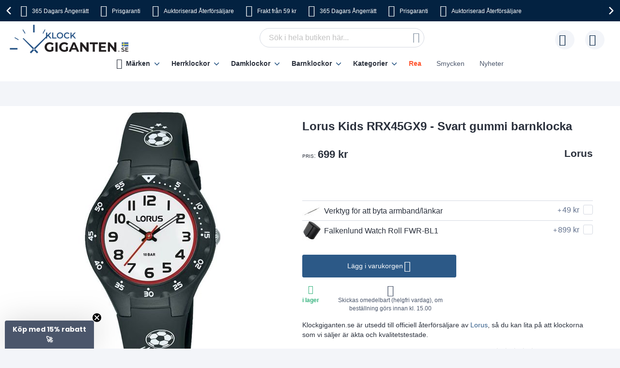

--- FILE ---
content_type: text/html; charset=UTF-8
request_url: https://www.klockgiganten.se/lorus-kids-digital-rrx45gx9
body_size: 35444
content:
 <!doctype html><html lang="sv"><head prefix="og: http://ogp.me/ns# fb: http://ogp.me/ns/fb# product: http://ogp.me/ns/product#"> <meta charset="utf-8"/>
<meta name="title" content="Lorus Kids RRX45GX9 - Svart gummi barnklocka"/>
<meta name="description" content="Lorus Kids Digital RRX45GX9 Produktbeskrivningen &auml;r gjord av och f&ouml;r Klockgiganten.se och f&aring;r ej plagieras (vare sig i helhet eller i delar)! &Ouml;vertr&auml;delse genererar skadest&aring;ndskrav. Obs: F&ouml;r denna produkt ing&aring;r i"/>
<meta name="keywords" content="Lorus Kids Digital RRX45GX9 RRX45GX9"/>
<meta name="robots" content="INDEX,FOLLOW"/>
<meta name="viewport" content="width=device-width, initial-scale=1"/>
<meta name="format-detection" content="telephone=no"/>
<title>Lorus Kids RRX45GX9 - Svart gummi barnklocka</title>









<link rel="preload" as="font" crossorigin="anonymous" href="https://static.klockgiganten.se/version1766013209/frontend/Ure/blue/sv_SE/fonts/montserrat/montserrat-bold.woff2" />
<link rel="preload" as="font" crossorigin="anonymous" href="https://static.klockgiganten.se/version1766013209/frontend/Ure/blue/sv_SE/fonts/fontello/fontello.woff2" />
<link rel="preload" as="font" crossorigin="anonymous" href="https://static.klockgiganten.se/version1766013209/frontend/Ure/blue/sv_SE/fonts/fontello/cart_icon.woff2" />
<link  rel="canonical" href="https://www.klockgiganten.se/lorus-kids-digital-rrx45gx9" />
<link  rel="alternate" hreflang="sv" href="https://www.klockgiganten.se/lorus-kids-digital-rrx45gx9" />
<link  rel="icon" type="image/x-icon" href="https://media.klockgiganten.se/favicon/websites/8/favicon.png" />
<link  rel="shortcut icon" type="image/x-icon" href="https://media.klockgiganten.se/favicon/websites/8/favicon.png" />
     <script exclude-this-tag="text/x-magento-template">
        listAcceptedCookie  = function (name) {
            var v = document.cookie.match('(^|;) ?' + name + '=([^;]*)(;|$)'); return v ? v[2] : false;
        };
        var cookie_list = listAcceptedCookie('gdpr_cookie');

        if (cookie_list){
            cookie_list = cookie_list.split(",");
        }

        var map  = {
            
            "marketing":['ad_storage','ad_user_data','ad_personalization'],
            "statistics":['analytics_storage'],
            "preferences":['personalization_storage'],
            
        };
        var defaultState  = {
            'ad_storage':'denied',
            'ad_user_data':'denied',
            'ad_personalization':'denied',

            'analytics_storage':'denied',

            'personalization_storage':'denied',

            'functionality_storage':'granted',
            'security_storage':'granted',

          
        };
        if (cookie_list.length > 0)
        {
            cookie_list.forEach(
                function (cookie_category) {
                    if (map.hasOwnProperty(cookie_category)){
                        map[cookie_category].forEach(
                            function enableType(type) {
                                defaultState[type] = 'granted'
                            }
                        );
                    }
                });
        }

        window.dataLayer = window.dataLayer || [];
        function gtag() { window.dataLayer.push(arguments); }
        gtag('consent','default',defaultState);

        gtag("set", "ads_data_redaction", true);
        gtag("set", "url_passthrough", true);</script>   <script exclude-this-tag="text/x-magento-template">
        window.dataLayer = window.dataLayer || [];
                var dlObjects = [{"pageName":"Lorus Kids RRX45GX9 - Svart gummi barnklocka","pageType":"product","google_tag_params":{"ecomm_pagetype":"product","ecomm_prodid":"30118","ecomm_totalvalue":"452.95","ecomm_category":"Kategorier\/Gummiarmband"},"ecommerce":{"detail":{"products":[{"name":"Lorus Kids RRX45GX9","id":"30118","price":"452.95","category":"Kategorier\/Gummiarmband"}]},"currencyCode":"DKK"},"facebook_data":{"content_ids":"30118","content_type":"product","currency":"DKK","value":"452.95","contents":[{"id":"30118","quantity":1,"item_price":"452.95"}]},"tiktok_data":{"content_type":"product","content_id":"30118","content_name":"Lorus Kids RRX45GX9","quantity":1,"value":"452.95","currency":"DKK"},"PageType":"catalog\/product\/view"}];
        for (var i in dlObjects) {
            
            window.dataLayer.push(dlObjects[i]);
        }
        </script> <script exclude-this-tag="text/x-magento-template">
        window.getWpGA4Cookie = function(name) {
            match = document.cookie.match(new RegExp(name + '=([^;]+)'));
            if (match) return decodeURIComponent(match[1].replace(/\+/g, ' ')) ;
        };

        window.dataLayer = window.dataLayer || [];
                var dl4Objects = [{"pageName":"Lorus Kids RRX45GX9 - Svart gummi barnklocka","pageType":"product","google_tag_params":{"ecomm_pagetype":"other"},"ecommerce_ga4":{"items":[{"item_name":"Lorus Kids RRX45GX9","item_id":"30118","price":"452.95","item_category":"Kategorier","item_category2":"Gummiarmband","currency":"DKK","item_sale_product":"No"}]},"event":"view_item"}];
        for (var i in dl4Objects) {
            
            window.dataLayer.push(dl4Objects[i]);
        }
         var wpGA4Cookies = ['wp_ga4_user_id','wp_ga4_customerGroup'];
        wpGA4Cookies.map(function(cookieName) {
            var cookieValue = window.getWpGA4Cookie(cookieName);
            if (cookieValue) {
                var dl4Object = {};
                dl4Object[cookieName.replace('wp_ga4_', '')] = cookieValue;
                window.dataLayer.push(dl4Object);
            }
        });</script>
   <!-- Google Tag Manager -->
<script exclude-this-tag="text/x-magento-template">(function(w,d,s,l,i){w[l]=w[l]||[];w[l].push({'gtm.start':
new Date().getTime(),event:'gtm.js'});var f=d.getElementsByTagName(s)[0],
j=d.createElement(s),dl=l!='dataLayer'?'&l='+l:'';j.async=true;j.src=
'https://www.googletagmanager.com/gtm.js?id='+i+dl;f.parentNode.insertBefore(j,f);
})(window,document,'script','dataLayer','GTM-MG4FXLH');</script>
<!-- End Google Tag Manager -->   <style type="text/css" data-type="criticalCss">@media only screen and (max-width:767px){.navigation,.breadcrumbs,.page-header .header.panel,.header.content,.footer.content,.page-main,.page-wrapper>.widget,.page-wrapper>.page-bottom,.block.category.event,.top-container{padding-left:15px;padding-right:15px}.account .page-main,.cms-privacy-policy .page-main{position:relative}}@media all and (min-width:768px),print{.navigation,.breadcrumbs,.page-header .header.panel,.header.content,.footer.content,.page-wrapper>.widget,.page-wrapper>.page-bottom,.block.category.event,.top-container,.page-main{box-sizing:border-box;margin-left:auto;margin-right:auto;max-width:1480px;padding-left:20px;padding-right:20px;width:auto}.page-main{width:100%}.columns{display:block}.column.main{min-height:300px}.page-layout-1column .column.main{width:100%;-ms-flex-order:2;-webkit-order:2;order:2}.page-layout-3columns .column.main{width:66.66666667%;display:inline-block;-ms-flex-order:2;-webkit-order:2;order:2}.page-layout-2columns-left .column.main{width:83.33333333%;float:right;-ms-flex-order:2;-webkit-order:2;order:2}.page-layout-2columns-right .column.main{width:83.33333333%;float:left;-ms-flex-order:1;-webkit-order:1;order:1}.sidebar-main{padding-right:2%}.page-layout-3columns .sidebar-main{width:16.66666667%;float:left;-ms-flex-order:1;-webkit-order:1;order:1}.page-layout-2columns-left .sidebar-main{width:16.66666667%;float:left;-ms-flex-order:1;-webkit-order:1;order:1}.page-layout-2columns-right .sidebar-main{width:16.66666667%;float:left;-ms-flex-order:1;-webkit-order:1;order:1}.page-layout-2columns-right .sidebar-main{padding-left:2%;padding-right:0}.sidebar-additional{clear:right;padding-left:2%}.page-layout-3columns .sidebar-additional{width:16.66666667%;float:right;-ms-flex-order:3;-webkit-order:3;order:3}.page-layout-2columns-left .sidebar-additional{width:16.66666667%;float:right;-ms-flex-order:2;-webkit-order:2;order:2}.page-layout-2columns-right .sidebar-additional{width:16.66666667%;float:right;-ms-flex-order:2;-webkit-order:2;order:2}.page-layout-2columns-left .sidebar-additional{clear:left;float:left;padding-left:0;padding-right:2%}.panel.header{padding:10px 20px}}@font-face{font-family:'Montserrat';src:url('/static/version1766013209/frontend/Ure/blue/sv_SE/fonts/montserrat/montserrat-bold.woff2') format('woff2'),url('/static/version1766013209/frontend/Ure/blue/sv_SE/fonts/montserrat/montserrat-bold.woff') format('woff');font-weight:700;font-style:normal;font-display:swap}@font-face{font-family:'Fontello';src:url('/static/version1766013209/frontend/Ure/blue/sv_SE/fonts/fontello/fontello.woff2') format('woff2'),url('/static/version1766013209/frontend/Ure/blue/sv_SE/fonts/fontello/fontello.woff') format('woff'),url('/static/version1766013209/frontend/Ure/blue/sv_SE/fonts/fontello/fontello.ttf') format('ttf'),url('/static/version1766013209/frontend/Ure/blue/sv_SE/fonts/fontello/fontello.eot') format('eot'),url('/static/version1766013209/frontend/Ure/blue/sv_SE/fonts/fontello/fontello.svg') format('svg');font-weight:400;font-style:normal;font-display:swap}@font-face{font-family:'Fontello';src:url('/static/version1766013209/frontend/Ure/blue/sv_SE/fonts/fontello/cart_icon.woff2') format('woff2'),url('/static/version1766013209/frontend/Ure/blue/sv_SE/fonts/fontello/cart_icon.woff') format('woff');font-weight:400;font-style:normal;font-display:swap}.columns{display:-webkit-flex;display:-ms-flexbox;display:flex;-webkit-flex-wrap:wrap;flex-wrap:wrap;box-sizing:border-box}.columns:after{clear:both;content:' ';display:block;height:0;overflow:hidden;visibility:hidden}.columns .column.main{padding-bottom:40px;-webkit-flex-basis:auto;flex-basis:auto;-webkit-flex-grow:1;flex-grow:1;-ms-flex-order:1;-webkit-order:1;order:1;width:100%}.columns .sidebar-main{-webkit-flex-grow:1;flex-grow:1;-webkit-flex-basis:100%;flex-basis:100%;-ms-flex-order:1;-webkit-order:1;order:1}.columns .sidebar-additional{-webkit-flex-grow:1;flex-grow:1;-webkit-flex-basis:100%;flex-basis:100%;-ms-flex-order:2;-webkit-order:2;order:2}.breadcrumbs{margin:0 0 17px}.breadcrumbs .items{font-size:1.2rem;color:#a3a3a3;margin:0;padding:0;list-style:none none}.breadcrumbs .items>li{display:inline-block;vertical-align:top}.breadcrumbs .item{margin:0}.breadcrumbs a{color:#333;text-decoration:none}.breadcrumbs a:visited{color:#333;text-decoration:none}.breadcrumbs a:hover{color:#333;text-decoration:underline}.breadcrumbs a:active{color:#333;text-decoration:none}.breadcrumbs strong{font-weight:500}.breadcrumbs .item:not(:last-child):after{color:#a3a3a3;content:'/'}.icon-exchange:before{content:"\e801";font-family:'Fontello'}.icon-stockist:before{content:"\e803";font-family:'Fontello'}.icon-fast-delivery:before{content:"\e800";font-family:'Fontello'}.icon-free-delivery:before{content:"\e804";font-family:'Fontello'}.icon-hidden-info:before{content:"\e805";font-family:'Fontello'}.icon-free-exchange:before{content:"\e802";font-family:'Fontello'}.icon-free-exchange:before{content:"\e802";font-family:'Fontello'}.icon-calendar:before{content:"\e815";font-family:'Fontello'}.icon-no-cash:before{content:"\e816";font-family:'Fontello'}.icon-chat:before{content:"\e81c";font-family:'Fontello'}.icon-watch:before{content:"\e81f";font-family:'Fontello'}.icon-shop:before{content:"\e820";font-family:'Fontello'}.icon-check:before{content:"\e81a";font-family:'Fontello'}.icon-user:before{content:"\e807";font-family:'Fontello'}.icon-info:before{content:"\e80a";font-family:'Fontello'}.icon-star:before{content:"\e821";font-family:'Fontello'}.icon-gift:before{content:"\e81d";font-family:'Fontello'}.facebook:before{content:"\e812";font-family:'Fontello'}.twitter:before{content:"\e814";font-family:'Fontello'}.instagram:before{content:"\e813";font-family:'Fontello'}.icon-zoom:before{content:"\e811";font-family:'Fontello'}.icon-cookie:before{content:"\e80e";font-family:'Fontello'}.icon-truck:before{content:"\e80f";font-family:'Fontello'}.icon-clock:before{content:"\e80b";font-family:'Fontello'}.icon-close:before{content:"\e810";font-family:'Fontello'}.icon-heart:before{content:"\e808";font-family:'Fontello'}.icon-menu:before{content:"\e80c";font-family:'Fontello'}.icon-search:before{content:"\e806";font-family:'Fontello'}.icon-cart:before{content:'\e809';font-family:'Fontello'}.icon-stock:before{content:"\e81a";font-family:'Fontello'}.icon-rotate-ccw:before{content:"\e81e";font-family:'Fontello'}.icon-cash:before{content:"\e816";font-family:'Fontello'}.svg-icon{display:inline-block;width:1em;height:1em;fill:currentColor}.svg-icon-da{font-size:2.4em;width:1em}.svg-icon-dk{font-size:2.4em;width:1em}.svg-icon-en{font-size:2.4em;width:1em}.svg-icon-eu{font-size:2.4em;width:1em}.svg-icon-fi{font-size:2.4em;width:1em}.svg-icon-gb{font-size:2.4em;width:1em}.svg-icon-nb{font-size:2.4em;width:1em}.svg-icon-no{font-size:2.4em;width:.91666667em}.svg-icon-se{font-size:2.4em;width:1em}.svg-icon-sv{font-size:2.4em;width:1em}.svg-icon-uk{font-size:2.4em;width:1em}html{font-size:62.5%;-webkit-text-size-adjust:100%;-ms-text-size-adjust:100%;font-size-adjust:100%;overflow-x:hidden}.loader{max-width:100vw}body{color:#2a303c;font-family:Futura,Trebuchet MS,Arial,sans-serif,'Helvetica Neue',Helvetica,Arial,sans-serif;font-style:normal;font-weight:500;line-height:1.42857143;font-size:1.4rem;overflow-x:hidden;margin:0}body .page-main{position:relative;max-height:80vh;overflow:hidden}body .page-main>*{opacity:0}body .page-main:before{content:'';width:50px;height:50px;position:absolute;border-radius:50%;display:block;left:50%;top:20vh;-webkit-transform:translateZ(0);-moz-transform:translateZ(0);-ms-transform:translateZ(0);transform:translateZ(0);z-index:2;-webkit-animation:load8 2s infinite linear;animation:load8 2s infinite linear;opacity:.5;border:10px solid #2c5987;border-bottom:10px solid transparent;margin:-25px 0 0 -25px;transition:all ease .3s}body .page-footer,body .page-bottom{opacity:0}*{-webkit-box-sizing:border-box;-moz-box-sizing:border-box;-ms-box-sizing:border-box;box-sizing:border-box}.cookie-status-message{display:none}.page-wrapper{display:-webkit-flex;display:-ms-flexbox;display:flex;-webkit-flex-direction:column;-ms-flex-direction:column;flex-direction:column;min-height:100vh}.page-main{-webkit-flex-grow:1;flex-grow:1}.page-header{background-color:#fff;margin-bottom:25px}.page-header .panel.wrapper{background:#032241;color:#fff;text-align:center;overflow:hidden}.page-header .panel.wrapper a{color:#fff}.header-top-banner,.checkout_message{background:#ff5630;color:#fff;max-width:1480px;margin:0 auto;position:relative;padding:2px 10px;text-align:center}.header-top-banner.hide,.checkout_message.hide{display:none}.header-top-banner h2,.checkout_message h2{margin-top:0;margin-bottom:10px}.header-top-banner:before,.checkout_message:before{content:'';position:absolute;left:50%;-webkit-transform:translateX(-50%);-moz-transform:translateX(-50%);-ms-transform:translateX(-50%);transform:translateX(-50%);top:0;bottom:0;background:#ff5630;width:100vw;z-index:0}.header-top-banner.black-bg,.checkout_message.black-bg,.header-top-banner.bg-black,.checkout_message.bg-black{background:#000}.header-top-banner.black-bg:before,.checkout_message.black-bg:before,.header-top-banner.bg-black:before,.checkout_message.bg-black:before{background:#000}.header-top-banner.white-bg,.checkout_message.white-bg,.header-top-banner.bg-white,.checkout_message.bg-white{background:#fff}.header-top-banner.white-bg:before,.checkout_message.white-bg:before,.header-top-banner.bg-white:before,.checkout_message.bg-white:before{background:#fff}.header-top-banner.green-bg,.checkout_message.green-bg,.header-top-banner.bg-green,.checkout_message.bg-green{background:#64c4a4}.header-top-banner.green-bg:before,.checkout_message.green-bg:before,.header-top-banner.bg-green:before,.checkout_message.bg-green:before{background:#64c4a4}.header-top-banner.red-bg,.checkout_message.red-bg,.header-top-banner.bg-red,.checkout_message.bg-red{background:#de350b;color:#2a303c}.header-top-banner.red-bg:before,.checkout_message.red-bg:before,.header-top-banner.bg-red:before,.checkout_message.bg-red:before{background:#de350b}.header-top-banner.red-bg a,.checkout_message.red-bg a,.header-top-banner.bg-red a,.checkout_message.bg-red a{color:#2a303c}.header-top-banner.color-white,.checkout_message.color-white,.header-top-banner.white-color,.checkout_message.white-color{color:#fff}.header-top-banner.color-white a,.checkout_message.color-white a,.header-top-banner.white-color a,.checkout_message.white-color a{color:#fff}.header-top-banner.color-dark,.checkout_message.color-dark,.header-top-banner.dark-color,.checkout_message.dark-color{color:#2a303c}.header-top-banner.color-dark a,.checkout_message.color-dark a,.header-top-banner.dark-color a,.checkout_message.dark-color a{color:#2a303c}.header-top-banner.color-black,.checkout_message.color-black,.header-top-banner.black-color,.checkout_message.black-color{color:#000}.header-top-banner.color-black a,.checkout_message.color-black a,.header-top-banner.black-color a,.checkout_message.black-color a{color:#000}.header-top-banner.color-red,.checkout_message.color-red,.header-top-banner.red-color,.checkout_message.red-color{color:#de350b}.header-top-banner.color-red a,.checkout_message.color-red a,.header-top-banner.red-color a,.checkout_message.red-color a{color:#de350b}.header-top-banner>*,.checkout_message>*{z-index:1;position:relative}.header-top-banner a,.checkout_message a{color:#fff}.header-top-banner a:hover,.checkout_message a:hover,.header-top-banner a:focus,.checkout_message a:focus,.header-top-banner a:active,.checkout_message a:active,.header-top-banner a:visited,.checkout_message a:visited{color:currentColor}.header-top-banner .close-btn,.checkout_message .close-btn{position:relative;font-size:0;height:14px;width:14px;vertical-align:middle;display:inline-block;margin-left:10px;transition:all ease .3s}.header-top-banner .close-btn:before,.checkout_message .close-btn:before,.header-top-banner .close-btn:after,.checkout_message .close-btn:after{content:'';position:absolute;top:-1px;height:15px;width:1px;-webkit-transform:rotate(45deg);-moz-transform:rotate(45deg);-ms-transform:rotate(45deg);transform:rotate(45deg);background:currentColor;display:block;left:5px}.header-top-banner .close-btn:hover:before,.checkout_message .close-btn:hover:before,.header-top-banner .close-btn:focus:before,.checkout_message .close-btn:focus:before,.header-top-banner .close-btn:hover:after,.checkout_message .close-btn:hover:after,.header-top-banner .close-btn:focus:after,.checkout_message .close-btn:focus:after{background:currentColor;width:2px}.header-top-banner .close-btn:after,.checkout_message .close-btn:after{-webkit-transform:rotate(-45deg);-moz-transform:rotate(-45deg);-ms-transform:rotate(-45deg);transform:rotate(-45deg)}.checkout_message{padding-top:10px;padding-bottom:10px}.header.content{padding-top:12px;padding-bottom:12px;position:relative;display:-webkit-flex;display:-ms-flexbox;display:flex;-webkit-flex-direction:row;-ms-flex-direction:row;flex-direction:row;-webkit-flex-wrap:nowrap;flex-wrap:nowrap;-webkit-justify-content:flex-end;-moz-justify-content:flex-end;-ms-justify-content:flex-end;justify-content:flex-end;-webkit-align-items:center;-ms-align-items:center;align-items:center}.ie11 .header.content{justify-content:inherit}.logo{margin:-2px auto -2px 50px;position:relative;z-index:5}.logo img{display:block;height:auto;max-height:60px;width:auto}.logo[class^=watchia],.logo.ure_dk,.logo.superstar_dk{margin:0 auto 10px 50px}.logo[class^=watchia] img,.logo.ure_dk img,.logo.superstar_dk img{max-height:48px;width:auto}.logo.default,.logo.klockor_com{margin:-16px auto -8px 50px;max-height:none}.logo.default img,.logo.klockor_com img{height:80px}.logo.klockor_se img,.logo.ure_dk img{max-height:40px}.logo .logo.ure_dk img{max-height:40px !important}.logo.watchia_se,.logo.watchia_dk,.logo.watchia_no,.logo.watchia_fi,.logo.watchia_com{margin:-39px auto -30px 30px !important;height:90px !important}.logo.watchia_se img,.logo.watchia_dk img,.logo.watchia_no img,.logo.watchia_fi img,.logo.watchia_com img{height:inherit;max-height:none}.page-print .logo{float:none}.header-icons{padding:10px 0;max-width:1480px;margin:0 auto;line-height:1.2;font-size:1.2rem;white-space:nowrap}.header-icons:after{clear:both;content:'';display:table}.header-icons.owl-loaded{padding:10px 30px;width:100vw;position:relative}.header-icons.owl-loaded .owl-nav button.owl-next,.header-icons.owl-loaded .owl-nav button.owl-prev{background-image:none;background:0 0;-moz-box-sizing:content-box;border:0;box-shadow:none;line-height:inherit;margin:0;padding:0;text-decoration:none;text-shadow:none;font-weight:500}.header-icons.owl-loaded .owl-nav button.owl-next:focus,.header-icons.owl-loaded .owl-nav button.owl-prev:focus,.header-icons.owl-loaded .owl-nav button.owl-next:active,.header-icons.owl-loaded .owl-nav button.owl-prev:active{background:0 0;border:none}.header-icons.owl-loaded .owl-nav button.owl-next:hover,.header-icons.owl-loaded .owl-nav button.owl-prev:hover{background:0 0;border:none}.header-icons.owl-loaded .owl-nav button.owl-next.disabled,.header-icons.owl-loaded .owl-nav button.owl-prev.disabled,.header-icons.owl-loaded .owl-nav button.owl-next[disabled],.header-icons.owl-loaded .owl-nav button.owl-prev[disabled],fieldset[disabled] .header-icons.owl-loaded .owl-nav button.owl-next,fieldset[disabled] .header-icons.owl-loaded .owl-nav button.owl-prev{pointer-events:none;opacity:.5}.header-icons.owl-loaded .owl-nav button.owl-next span,.header-icons.owl-loaded .owl-nav button.owl-prev span{-webkit-transform:rotate(45deg);-moz-transform:rotate(45deg);-ms-transform:rotate(45deg);transform:rotate(45deg);border:2px solid #fff;font-size:0;display:block;border-radius:2px;width:12px;height:12px}.header-icons.owl-loaded .owl-nav button.owl-prev{position:absolute;top:50%;transform:translateY(-50%);left:0;padding:15px;-webkit-background:linear-gradient(to right,#032241 0%,#032241 49%,rgba(3,34,65,0) 100%);-moz-background:linear-gradient(to right,#032241 0%,#032241 49%,rgba(3,34,65,0) 100%);-ms-background:linear-gradient(to right,#032241 0%,#032241 49%,rgba(3,34,65,0) 100%);background:linear-gradient(to right,#032241 0%,#032241 49%,rgba(3,34,65,0) 100%)}.header-icons.owl-loaded .owl-nav button.owl-prev:hover{-webkit-background:linear-gradient(to right,#032241 0%,#032241 49%,rgba(3,34,65,0) 100%);-moz-background:linear-gradient(to right,#032241 0%,#032241 49%,rgba(3,34,65,0) 100%);-ms-background:linear-gradient(to right,#032241 0%,#032241 49%,rgba(3,34,65,0) 100%);background:linear-gradient(to right,#032241 0%,#032241 49%,rgba(3,34,65,0) 100%)}.header-icons.owl-loaded .owl-nav button.owl-prev span{border-width:0 0 3px 3px}.header-icons.owl-loaded .owl-nav button.owl-next{position:absolute;top:50%;transform:translateY(-50%);right:0;padding:15px;-webkit-background:linear-gradient(to right,rgba(3,34,65,0) 0%,#032241 51%,#032241 100%);-moz-background:linear-gradient(to right,rgba(3,34,65,0) 0%,#032241 51%,#032241 100%);-ms-background:linear-gradient(to right,rgba(3,34,65,0) 0%,#032241 51%,#032241 100%);background:linear-gradient(to right,rgba(3,34,65,0) 0%,#032241 51%,#032241 100%)}.header-icons.owl-loaded .owl-nav button.owl-next:hover{-webkit-background:linear-gradient(to right,rgba(3,34,65,0) 0%,#032241 51%,#032241 100%);-moz-background:linear-gradient(to right,rgba(3,34,65,0) 0%,#032241 51%,#032241 100%);-ms-background:linear-gradient(to right,rgba(3,34,65,0) 0%,#032241 51%,#032241 100%);background:linear-gradient(to right,rgba(3,34,65,0) 0%,#032241 51%,#032241 100%)}.header-icons.owl-loaded .owl-nav button.owl-next span{border-width:3px 3px 0 0}.header-icons.owl-loaded{display:inline-block;width:100vw}.header-icons .owl-stage-outer{overflow:hidden}.header-icons .owl-stage{white-space:nowrap;display:-webkit-inline-flex;display:-ms-inline-flexbox;display:inline-flex;-webkit-flex-direction:row;-ms-flex-direction:row;flex-direction:row;-webkit-flex-wrap:nowrap;flex-wrap:nowrap;-webkit-justify-content:center;-moz-justify-content:center;-ms-justify-content:center;justify-content:center}.header-icons button.disabled{display:none}.header-icons a{transition:all ease .3s;text-decoration:none;margin:0 12px}.header-icons a:before{font-size:24px;margin:0 10px 0 0;display:inline-block;vertical-align:sub;line-height:1}.header-icons a span{padding-right:3px}.header-icons a:hover{color:#2c5987}.header.links{list-style:none;margin:0;padding:0;margin-left:auto;font-size:1rem;white-space:nowrap}.header.links>li>a{padding-left:52px;position:relative}.header.links>li>a:before{content:'';height:40px;width:40px;line-height:40px;text-align:center;background:#f3f5f9;border-radius:50%;transition:all ease .3s;position:absolute;top:50%;left:0;-webkit-transform:translateY(-50%);-moz-transform:translateY(-50%);-ms-transform:translateY(-50%);transform:translateY(-50%)}.header.links>li>a:after{position:absolute;top:50%;left:8px;-webkit-transform:translateY(-50%);-moz-transform:translateY(-50%);-ms-transform:translateY(-50%);transform:translateY(-50%);font-family:'Fontello';font-size:24px;color:#032241}.header.links .wishlist a:after{content:"\e808"}.header.links .wishlist a .qty{display:none}.header.links .text{font-size:1.2rem;vertical-align:middle;color:#4b566b}.header.links .text strong{color:#2a303c}.authorization-link>a:after{content:"\e807"}.page-header .switcher{margin-left:20px}.page-header .switcher .action.toggle strong{height:40px;width:40px;line-height:40px;text-align:center;background:#f3f5f9;border-radius:50%;transition:all ease .3s;display:inline-block}.page-header .switcher .action.toggle:after{display:none !important}.page-header .switcher li.active>a{font-weight:700}.page-header .switcher li{font-size:12px;margin:0;border-radius:24px}.page-header .switcher .switcher-dropdown a{display:block;border-radius:24px;color:#2a303c;padding:6px}.page-header .switcher .switcher-dropdown a:hover{text-decoration:none}.page-header .switcher .switcher-dropdown span{vertical-align:middle}.page-header .switcher .switcher-dropdown .svg-icon{margin:0 5px 0 0}.page-header .switcher .svg-icon{font-size:2.4rem;vertical-align:middle}.breadcrumbs{min-height:17px}.breadcrumbs .home{white-space:nowrap}div.page-wrapper>.page-bottom{padding-left:0;padding-right:0}.page-bottom .block-static-block.widget{margin-bottom:0}.page-bottom .contact-block-link{background:#737373;width:100vw;position:relative;left:50%;-webkit-transform:translateX(-50%);-moz-transform:translateX(-50%);-ms-transform:translateX(-50%);transform:translateX(-50%);padding:14px 13px;font-size:1.6rem;text-align:center;color:#fff}.page-bottom .contact-block-link a{color:#fff;text-decoration:underline}.minicart-wrapper{margin-left:20px;display:inline-block;position:relative;float:right;z-index:2}.minicart-wrapper:before,.minicart-wrapper:after{content:'';display:table}.minicart-wrapper:after{clear:both}.minicart-wrapper .action.showcart{cursor:pointer;display:inline-block;text-decoration:none}.minicart-wrapper .action.showcart:before{-webkit-font-smoothing:antialiased;-moz-osx-font-smoothing:grayscale;font-size:24px;line-height:24px;color:#032241;content:"\e822";font-family:'Fontello';margin:0;vertical-align:top;display:inline-block;font-weight:400;overflow:hidden;speak:none;text-align:center}.minicart-wrapper .action.showcart:hover:before{color:#2c5987}.minicart-wrapper .action.showcart:active:before{color:#032241}.minicart-wrapper .action.showcart.active{display:inline-block;text-decoration:none}.minicart-wrapper .action.showcart.active:before{-webkit-font-smoothing:antialiased;-moz-osx-font-smoothing:grayscale;font-size:24px;line-height:24px;color:#032241;content:"\e822";font-family:'Fontello';margin:0;vertical-align:top;display:inline-block;font-weight:400;overflow:hidden;speak:none;text-align:center}.minicart-wrapper .action.showcart.active:hover:before{color:#2c5987}.minicart-wrapper .action.showcart.active:active:before{color:#032241}.minicart-wrapper .block-minicart{margin:0;padding:0;list-style:none none;background:#fff;border:1px solid #bbb;margin-top:4px;min-width:100%;width:400px;z-index:101;box-sizing:border-box;display:none;position:absolute;top:100%;right:0;box-shadow:0 3px 3px rgba(0,0,0,.15)}.minicart-wrapper .block-minicart li{margin:0 0 8px}.minicart-wrapper .block-minicart li:hover{cursor:pointer}.minicart-wrapper .block-minicart:before,.minicart-wrapper .block-minicart:after{border-bottom-style:solid;content:'';display:block;height:0;position:absolute;width:0}.minicart-wrapper .block-minicart:before{border:6px solid;border-color:transparent transparent #fff;z-index:99}.minicart-wrapper .block-minicart:after{border:7px solid;border-color:transparent transparent #bbb;z-index:98}.minicart-wrapper .block-minicart:before{right:12px;top:-12px}.minicart-wrapper .block-minicart:after{right:11px;top:-14px}.minicart-wrapper.active{overflow:visible}.minicart-wrapper.active .block-minicart{display:block}.minicart-wrapper.active{z-index:5}.minicart-wrapper .action.showcart{white-space:nowrap;transition:all ease .3s;padding-left:40px}.minicart-wrapper .action.showcart:before{content:"\e822";font-family:'Fontello';position:absolute;top:50%;-webkit-transform:translateY(-50%);-moz-transform:translateY(-50%);-ms-transform:translateY(-50%);transform:translateY(-50%);left:8px;z-index:1;font-weight:600}.minicart-wrapper .action.showcart:after{content:'';height:40px;width:40px;line-height:40px;text-align:center;background:#f3f5f9;border-radius:50%;transition:all ease .3s;display:block;position:absolute;top:50%;left:0;-webkit-transform:translateY(-50%);-moz-transform:translateY(-50%);-ms-transform:translateY(-50%);transform:translateY(-50%);z-index:0}.minicart-wrapper .action.showcart.active:before{font-family:'Fontello';font-weight:600}.minicart-wrapper .action.showcart .text{font-size:1.2rem;color:#4b566b;display:none}.minicart-wrapper .action.showcart strong.counter-number{color:#2a303c;font-size:1.2rem;display:none}.minicart-wrapper .action.showcart .counter.qty{background:#032241;color:#f3f5f9;height:16px;line-height:16px;width:16px;display:inline-block;overflow:hidden;text-align:center;white-space:normal;position:absolute;top:-10px;border-radius:50%;left:28px;padding:1px;font-size:1rem;z-index:1}.minicart-wrapper .action.showcart .counter.qty.empty{display:none}.minicart-wrapper .action.showcart .counter.qty .loader>img{max-width:16px}.minicart-wrapper .action.showcart .counter-label{display:none}.nav-toggle{cursor:pointer;display:block;font-size:0;position:absolute;left:15px;top:50%;-webkit-transform:translateY(-50%);-moz-transform:translateY(-50%);-ms-transform:translateY(-50%);transform:translateY(-50%);padding-left:24px;height:27px;color:#2a303c;z-index:14;-webkit-transition:transform ease .3s;-moz-transition:transform ease .3s;-ms-transition:transform ease .3s;transition:transform ease .3s}.nav-toggle span{font-size:0;width:100%;height:2px;border-radius:2px;background:currentColor;display:block;position:absolute;top:50%;left:50%;-webkit-transform:translate(-50%,-50%);-moz-transform:translate(-50%,-50%);-ms-transform:translate(-50%,-50%);transform:translate(-50%,-50%);-webkit-transition:transform ease .3s;-moz-transition:transform ease .3s;-ms-transition:transform ease .3s;transition:transform ease .3s}.nav-toggle span:before,.nav-toggle span:after{content:'';width:100%;height:2px;position:absolute;left:50%;-webkit-transform:translateX(-50%);-moz-transform:translateX(-50%);-ms-transform:translateX(-50%);transform:translateX(-50%);border-radius:2px;background:currentColor;-webkit-transition:transform ease .3s;-moz-transition:transform ease .3s;-ms-transition:transform ease .3s;transition:transform ease .3s}.nav-toggle span:before{top:-7px}.nav-toggle span:after{bottom:-7px}.nav-toggle:before{content:'';background:#000;position:fixed;top:-15px;bottom:0;left:0;opacity:.5;-webkit-transition:transform ease .3s;-moz-transition:transform ease .3s;-ms-transition:transform ease .3s;transition:transform ease .3s;display:none;height:100vh;width:100vw}.nav-open .nav-toggle:before{display:block}.navigation li.level-top.highlight-item>a{color:#64c4a4 !important;background:#fff;transition:all ease .3s;font-weight:700}.navigation li.level-top.highlight-item-orange>a{background:#fff;color:#ff5630;font-weight:700}.navigation li.level-top.highlight-item-blue>a{background:#fff;color:#2c5987;font-weight:700}.panel.header .links,.panel.header .switcher{display:none}.parent-link{position:relative}.parent-link:after{content:'';height:6px;width:6px;border:1px solid #2c5987;border-width:0 2px 2px 0;display:inline-block;-webkit-transform:rotate(45deg);-moz-transform:rotate(45deg);-ms-transform:rotate(45deg);transform:rotate(45deg);margin:0 0 2px 10px;border-radius:1px;transition:all ease .3s}.block-search{margin-bottom:0 !important;margin-left:20px}.block-search .block-title{height:40px;width:40px;line-height:40px;text-align:center;background:#f3f5f9;border-radius:50%;transition:all ease .3s;margin-bottom:0;font-size:0;position:relative;cursor:pointer}.block-search .block-title:before{content:"\e806";font-family:'Fontello';position:absolute;top:50%;left:50%;-webkit-transform:translate(-50%,-50%);-moz-transform:translate(-50%,-50%);-ms-transform:translate(-50%,-50%);transform:translate(-50%,-50%);font-size:24px}.block-search .block-content{margin-bottom:0;display:none}.block-search .block-content.active{z-index:4}.block-search .label{display:none}.block-search .label.active+.control input{position:static}.block-search .action.search{display:none}.block-search input{border-radius:20px !important;height:44px;width:100%;border-width:1px}.loading-page .block-search input{width:100%;border:1px solid #d5d9e2;padding:0 18px}.block-search .nested{display:none}.block-search .action.search{display:inline-block;background-image:none;background:0 0;-moz-box-sizing:content-box;border:0;box-shadow:none;line-height:inherit;margin:0;padding:0;text-decoration:none;text-shadow:none;font-weight:500;padding:10px 0;position:absolute;right:10px;top:0;z-index:1}.block-search .action.search>span{border:0;clip:rect(0,0,0,0);height:1px;margin:-1px;overflow:hidden;padding:0;position:absolute;width:1px}.block-search .action.search:before{-webkit-font-smoothing:antialiased;-moz-osx-font-smoothing:grayscale;font-size:24px;line-height:20px;color:#032241;content:"\e806";font-family:'Fontello';margin:0;vertical-align:top;display:inline-block;font-weight:400;overflow:hidden;speak:none;text-align:center}.block-search .action.search:hover:before{color:inherit}.block-search .action.search:active:before{color:inherit}.block-search .action.search:focus,.block-search .action.search:active{background:0 0;border:none}.block-search .action.search:hover{background:0 0;border:none}.block-search .action.search.disabled,.block-search .action.search[disabled],fieldset[disabled] .block-search .action.search{pointer-events:none;opacity:.5}.block-search .action.search:before{font-family:'Fontello'}.block-search .action.search:focus:before{color:#333}.category-image{padding:10px;position:relative;border-radius:5px;-webkit-flex-shrink:0;flex-shrink:0}.category-image .image{display:block;height:auto;max-width:100%;margin:0 auto}.category-image+.category-text{padding:25px 10px 0}.category-image .category-aside-image+.category-text .page-title{text-align:left}.category-description>[data-content-type=row][data-appearance=contained]>[data-element=inner]{padding:0 !important}.category-description .toggler{display:none}.category-view-inner.rolled-up:after{height:79px;-webkit-background:linear-gradient(180deg,rgba(255,255,255,0) 0%,#fff 100%);-moz-background:linear-gradient(180deg,rgba(255,255,255,0) 0%,#fff 100%);-ms-background:linear-gradient(180deg,rgba(255,255,255,0) 0%,#fff 100%);background:linear-gradient(180deg,rgba(255,255,255,0) 0%,#fff 100%)}.category-view-inner.rolled-up .toggler{background:0 0;display:block}.category-description-extra-block{background:#fff;padding:20px;font-size:1.4rem;border-radius:3px}.category-description-extra-block .page-title-wrapper{padding-bottom:10px}.page-title{margin-top:0;margin-bottom:0}.category-description-extra-block.rolled-up{max-height:330px}.category-description-extra-block.rolled-up:after{height:79px;-webkit-background:linear-gradient(180deg,rgba(255,255,255,0) 0%,#fff 100%);-moz-background:linear-gradient(180deg,rgba(255,255,255,0) 0%,#fff 100%);-ms-background:linear-gradient(180deg,rgba(255,255,255,0) 0%,#fff 100%);background:linear-gradient(180deg,rgba(255,255,255,0) 0%,#fff 100%)}.category-description-extra-block.rolled-up .toggler{background:0 0}.category-text{padding:20px;max-width:100%}.category-view-inner{font-size:1.2rem;background:#fff}.category-view-inner:before,.category-view-inner:after{content:'';display:table}.category-view-inner:after{clear:both}.category-view-inner h1{font-size:2rem}.category-view-inner h2{font-size:1.8rem}.category-view-inner h3{font-size:1.6rem}.category-view-inner.has-all-media,.category-view-inner.has-category-description:not(.has-aside-image){margin:-15px 0 20px;border-radius:5px}.category-view-inner.has-all-media .category-text,.category-view-inner.has-category-description:not(.has-aside-image) .category-text{text-align:left}.category-view-inner.rolled-up{max-height:none;padding-bottom:0}.category-view-inner.rolled-up:after{content:'';position:absolute;left:0;right:0;bottom:0;-webkit-background:linear-gradient(to bottom,rgba(255,255,255,0) 0%,rgba(255,255,255,.75) 50%,#fff 100%);-moz-background:linear-gradient(to bottom,rgba(255,255,255,0) 0%,rgba(255,255,255,.75) 50%,#fff 100%);-ms-background:linear-gradient(to bottom,rgba(255,255,255,0) 0%,rgba(255,255,255,.75) 50%,#fff 100%);background:linear-gradient(to bottom,rgba(255,255,255,0) 0%,rgba(255,255,255,.75) 50%,#fff 100%);height:74px;display:block;z-index:0;pointer-events:none}.category-view-inner:not(.has-category-description):not(.has-aside-image){background:0 0}.category-view-inner:not(.has-category-description):not(.has-aside-image) .page-title{text-align:center}.category-view-inner:not(.has-category-description):not(.has-aside-image) .category-text{padding-bottom:0}.category-view-inner.has-category-image:not(.has-category-description){margin:-15px 0 20px;background:0 0}.category-view-inner.has-category-image:not(.has-category-description) .page-title{text-align:center}.category-view-inner.has-category-description.rolled-up.expanded{height:auto !important;max-height:none !important;padding-bottom:35px}.category-view-inner:not(.has-category-description):after{display:none}.category-view-inner:not(.has-category-description) .toggler{display:none}.checkout-page .page-wrapper{background:#fff}.checkout-page .logo{margin:0 auto 0 0 !important;-webkit-align-self:center;-moz-align-self:center;-ms-align-self:center;align-self:center}.checkout-page .nav-toggle{display:none}.checkout-page .page-header{border-bottom:1px solid #d5d9e2}.checkout-page .header.content{-webkit-align-items:flex-end;-ms-align-items:flex-end;align-items:flex-end}.checkout-page .header.content:after{content:''}.checkout-page .header-mobile-info{padding:0}.checkout-page .header-mobile-info .links.social{display:none}.checkout-page .header-mobile-info>a[href^=tel]{color:#2c5987;opacity:1;margin:0;font-size:1.6rem}.checkout-page .header-mobile-info>a[href^=tel] span{text-transform:none;color:#2a303c;margin:0 10px 0 0;display:inline-block}#gdpr-popup{display:none}#gdpr-popup.show{display:block}.cms-redirect-language .header-top-banner{display:none}.cms-redirect-language .page-header .header.content{padding:20px 11px 20px}.cms-redirect-language .logo{margin:0 auto -30px 0px !important;height:90px !important}.cms-redirect-language .logo img{display:block;height:60px !important}@media screen and (max-width:479px){.checkout-page .header-mobile-info{padding:15px 0 0}.checkout-page .header-mobile-info>a[href^=tel] span{display:block}.header-icons a{display:inline-block;width:100%}}@media screen and (max-width:767px){.header.content>.header.links,.header.content>.switcher-language{display:none}.header.content .nav-sections .switcher{display:block !important}.breadcrumbs .items{display:-webkit-flex;display:-ms-flexbox;display:flex;-webkit-flex-wrap:nowrap;flex-wrap:nowrap;-webkit-flex-direction:row;-ms-flex-direction:row;flex-direction:row;overflow:hidden}.breadcrumbs .items>li.item{display:inline;white-space:nowrap}.breadcrumbs .item:not(:last-child):after{padding:0 2px 0 0;display:inline}.breadcrumbs .item:last-child{text-overflow:ellipsis;overflow:hidden;width:100%}.catalog-category-view h1{margin:0 0 10px}.catalog-category-view .category-view{margin-bottom:50px !important}.category-view-inner.rolled-up:not(.expanded) .category-description,.has-over-1000:not(.expanded) .category-description{max-height:180px;overflow:hidden}.category-view-inner.rolled-up .toggler,.has-over-1000 .toggler{display:block}.category-view-inner:not(.has-category-description):after{display:none}.category-view-inner:not(.has-category-description) .toggler{display:none}.language-popup.modal-popup.modal-slide._inner-scroll{pointer-events:none;touch-action:none;display:flex;justify-content:center;align-items:center;left:0}.language-popup.modal-popup.modal-slide._inner-scroll._show .modal-inner-wrap{-webkit-transform:translateY(0);transform:translateY(0)}.language-popup.modal-popup.modal-slide._inner-scroll div.modal-inner-wrap{-webkit-transform:translateY(200%);transform:translateY(200%);position:static;display:block;padding:8px;width:95%;height:auto;min-height:0;border-radius:6px;box-shadow:rgba(26,29,33,.16) 0px 16px 40px 0px;background:#fff}.language-popup.modal-popup.modal-slide._inner-scroll div.modal-inner-wrap .modal-header{display:none}.language-popup.modal-popup.modal-slide._inner-scroll div.modal-inner-wrap .modal-content{padding:0}.language-popup.modal-popup.modal-slide._inner-scroll .switcher-list{padding-top:11px;padding:0;margin-bottom:0;font-size:1.6rem}.language-popup.modal-popup.modal-slide._inner-scroll .switcher-list a{display:block;border-radius:24px;color:#2a303c;padding:8px}.language-popup.modal-popup.modal-slide._inner-scroll .switcher-list a:hover{text-decoration:none}.language-popup.modal-popup.modal-slide._inner-scroll .switcher-list span{vertical-align:middle}.language-popup.modal-popup.modal-slide._inner-scroll .switcher-list .svg-icon{margin:0 5px 0 0;font-size:2.4rem;vertical-align:middle}.language-popup.modal-popup.modal-slide._inner-scroll .switcher-list .active>a{background:#f3f5f9;font-weight:700}.footer-bottom .switcher{padding-left:30px;margin:0;display:inline-block}.footer-bottom .switcher .language-trigger{line-height:38px;display:inline-block}.footer-bottom .switcher .language-trigger span{display:none}.footer-bottom .switcher .language-trigger:after{display:none !important}.footer-bottom .switcher .language-trigger svg{font-size:2.4rem;vertical-align:middle}.footer-bottom .switcher .switcher-list{display:none}.footer-bottom .switcher+.copyright{margin:0 auto}.footer-bottom .switcher+.copyright+div{margin:0}}@media screen and (max-width:639px){.nav-sections{left:-100%;width:100%}.category-view-inner.rolled-up:not(.expanded) .category-description,.has-over-500:not(.expanded) .category-description{max-height:100px;overflow:hidden}.category-view-inner.rolled-up .toggler,.has-over-500 .toggler{display:block}.category-view-inner:not(.has-category-description):after{display:none}.category-view-inner:not(.has-category-description) .toggler{display:none}}@media screen and (max-width:1024px){.nav-sections{top:0;position:fixed;left:-110%;width:100%}.minicart-wrapper .block-minicart{position:fixed;top:0;right:0;height:100%;max-width:350px;z-index:99;margin:0;-webkit-box-shadow:0 0 0 999em rgba(0,0,0,.5);-moz-box-shadow:0 0 0 999em rgba(0,0,0,.5);-ms-box-shadow:0 0 0 999em rgba(0,0,0,.5);box-shadow:0 0 0 999em rgba(0,0,0,.5)}.block-search{height:40px;width:40px}.block-search .block-content{margin-bottom:0}.block-search .block-title{transition:none}.cms-redirect-language .nav-toggle{display:none}}@media screen and (max-width:1024px){.header-icons.owl-loaded{padding:10px 0}.header.content .nav-sections .switcher{display:none}.header.content .nav-sections .switcher .options .action.toggle{display:none}.header.content .nav-sections .switcher .switcher-trigger{position:relative}.header.content .nav-sections .switcher .switcher-trigger:before{content:'';position:absolute;right:-10px;top:50%;border:1px solid currentColor;border-width:0 2px 2px 0;width:6px;height:6px;-webkit-transform:rotate(-45deg);-moz-transform:rotate(-45deg);-ms-transform:rotate(-45deg);transform:rotate(-45deg);margin:-4px 0 0;transition:all ease .3s;display:block}.header.content .nav-sections .switcher .switcher-trigger span{margin-left:7px;font-size:1.2rem;display:inline-block}.header.content .nav-sections .switcher .switcher-trigger.active:after{-webkit-transform:rotate(-135deg);-moz-transform:rotate(-135deg);-ms-transform:rotate(-135deg);transform:rotate(-135deg)}.header.content .nav-sections .switcher li{font-size:1.4rem}.header.content .nav-sections .switcher .switcher-dropdown .svg-icon{margin-right:8px}.minicart-wrapper .block-minicart:before{right:3px}.minicart-wrapper .block-minicart:after{right:2px}}@media screen and (min-width:480px){.header-icons a{float:none}}@media screen and (min-width:768px){.navigation,.breadcrumbs,.page-header .header.panel,.header.content,.page-main{box-sizing:border-box;margin-left:auto;margin-right:auto;max-width:1480px;padding-left:20px;padding-right:20px;width:auto}.page-wrapper>.breadcrumbs,.page-wrapper>.top-container,.page-wrapper>.widget{box-sizing:border-box;width:100%}.header.content{-webkit-flex-wrap:wrap !important;flex-wrap:wrap !important}.page-header .header.content{padding:14px 20px 10px}.header.links>li{font-size:14px;margin:0 0 0 19px;display:inline-block}.nav-sections .header.links>li{display:block}.header.links>li>a{color:#2a303c;padding-left:40px}.nav-sections .header.links>li>a{padding-left:54px}.header.links>li.welcome,.header.links>li>a{line-height:1.4}.header.links>li.welcome a{padding-left:5px}.header.links>li .text{display:none}.nav-sections .header.links>li .text{display:inline-block}.header.links .wishlist a{position:relative}.header.links .wishlist a .qty{background:#032241;color:#f3f5f9;height:16px;line-height:16px;width:16px;overflow:hidden;text-align:center;white-space:normal;position:absolute;top:-10px;border-radius:50%;left:28px;padding:1px;font-size:1rem;z-index:1}.page-header .header.panel{padding-bottom:10px;padding-top:10px}.header.content .switcher{display:inline-block}.header.content .switcher .options{display:inline-block;position:relative}.header.content .switcher .options:before,.header.content .switcher .options:after{content:'';display:table}.header.content .switcher .options:after{clear:both}.header.content .switcher .options .action.toggle{padding:0;cursor:pointer;display:inline-block;text-decoration:none}.header.content .switcher .options .action.toggle>span{border:0;clip:rect(0,0,0,0);height:1px;margin:-1px;overflow:hidden;padding:0;position:absolute;width:1px}.header.content .switcher .options .action.toggle:after{-webkit-font-smoothing:antialiased;-moz-osx-font-smoothing:grayscale;font-size:22px;line-height:22px;color:inherit;content:'\e622';font-family:'Fontello';margin:0;vertical-align:top;display:inline-block;font-weight:400;overflow:hidden;speak:none;text-align:center}.header.content .switcher .options .action.toggle:hover:after{color:inherit}.header.content .switcher .options .action.toggle:active:after{color:inherit}.header.content .switcher .options .action.toggle.active{display:inline-block;text-decoration:none}.header.content .switcher .options .action.toggle.active>span{border:0;clip:rect(0,0,0,0);height:1px;margin:-1px;overflow:hidden;padding:0;position:absolute;width:1px}.header.content .switcher .options .action.toggle.active:after{-webkit-font-smoothing:antialiased;-moz-osx-font-smoothing:grayscale;font-size:22px;line-height:22px;color:inherit;content:'\e621';font-family:'Fontello';margin:0;vertical-align:top;display:inline-block;font-weight:400;overflow:hidden;speak:none;text-align:center}.header.content .switcher .options .action.toggle.active:hover:after{color:inherit}.header.content .switcher .options .action.toggle.active:active:after{color:inherit}.header.content .switcher .options ul.dropdown{margin:0;padding:0;list-style:none none;background:#fff;border:0;margin-top:4px;min-width:150px;z-index:100;box-sizing:border-box;display:none;position:absolute;top:100%;box-shadow:0px 0px 20px rgba(42,48,60,.3)}.header.content .switcher .options ul.dropdown li{margin:0;padding:0}.header.content .switcher .options ul.dropdown li:hover{background:#e8e8e8;cursor:pointer}.header.content .switcher .options ul.dropdown:before,.header.content .switcher .options ul.dropdown:after{border-bottom-style:solid;content:'';display:block;height:0;position:absolute;width:0}.header.content .switcher .options ul.dropdown:before{border:6px solid;border-color:transparent transparent #fff;z-index:99}.header.content .switcher .options ul.dropdown:after{border:7px solid;border-color:transparent transparent #bbb;z-index:98}.header.content .switcher .options ul.dropdown:before{left:10px;top:-12px}.header.content .switcher .options ul.dropdown:after{left:9px;top:-14px}.header.content .switcher .options.active{overflow:visible}.header.content .switcher .options.active ul.dropdown{display:block}.header.content .switcher .options .active>a{background:#f3f5f9}.header.content .switcher .options ul.dropdown{padding:11px;font-size:1.6rem;left:-55px;margin-top:6px}.header.content .switcher .options ul.dropdown:before{border:1px solid #d5d9e2;border-width:1px 0 0 1px;border-radius:4px 0 0;-webkit-transform:rotate(45deg);-moz-transform:rotate(45deg);-ms-transform:rotate(45deg);transform:rotate(45deg);width:10px;height:10px;margin-top:6px;background:#fff;z-index:1;left:70px}.header.content .switcher .options ul.dropdown:after{display:none}.header.content .switcher .options .action.toggle{line-height:38px;display:inline-block}.header.content .switcher .options .action.toggle span{display:none}.header.content .default-switcher-language .options ul.dropdown{text-align:center;text-transform:uppercase;min-width:90px;left:-24px}.header.content .default-switcher-language .options ul.dropdown:before{left:38px}div[id='store.settings']{display:none !important}.page-main>.page-title-wrapper .page-title+.action{float:right;margin-top:20px}.page-main .page-title{font-size:24px}.block-minicart .minicart-wrapper{margin-left:19px}.block-minicart .minicart-wrapper .block-minicart{right:-15px;width:450px}.loading-page .navigation__list{opacity:.1;cursor:wait}.loading-page .navigation__list>li{pointer-events:none}.block-search{position:relative;z-index:4;max-width:366px;margin:0 auto 7px !important;-webkit-flex-grow:1;flex-grow:1}.block-search .block-title{margin:0;display:none}.block-search .block-content{margin:0 0 0 10px;display:block}.block-search .block-content.active{display:block;position:absolute;top:0;width:300px;right:0}.block-search .control{border-top:0;margin:0}.block-search .nested{display:block;padding-top:5px;position:absolute}.block-search input{margin:0;padding-right:35px;position:static}.block-search input::-webkit-input-placeholder{color:#c2c2c2}.block-search input:-moz-placeholder{color:#c2c2c2}.block-search input::-moz-placeholder{color:#c2c2c2}.block-search input:-ms-input-placeholder{color:#c2c2c2}.has-all-media.category-view-inner{text-align:left;overflow:hidden;position:relative}.has-hero-image.category-view-inner{display:block;padding-bottom:10px}.has-category-description .aside-image{width:50%;float:left}.has-category-description .aside-image+.category-text{padding:25px 25px 10px;align-self:center;position:absolute;left:50%;top:0}.has-category-description .aside-image+.category-text .page-title{text-align:left}.has-hidden-desc.has-all-media:after{left:50%}.has-hidden-desc.has-all-media .toggler{-webkit-transform:translateX(0);-moz-transform:translateX(0);-ms-transform:translateX(0);transform:translateX(0);width:50%;background:0 0}.has-hidden-desc.has-all-media.expanded .category-text{position:relative;left:0;width:50%;float:right}.category-description.rolled-up:not(.expanded),.has-over-2000.has-category-image .category-description:not(.expanded){max-height:280px;-webkit-align-self:center;-moz-align-self:center;-ms-align-self:center;align-self:center;overflow:hidden}.hero-image+.category-text .rolled-up:not(.expanded){max-height:150px}.product-info-main{width:51%;max-width:600px;float:left;margin-left:2%}.product.media{width:46.7%;float:left}.product-top-info{background:#fff;position:relative}.product-top-info:before{content:'';position:absolute;left:50%;-webkit-transform:translateX(-50%);-moz-transform:translateX(-50%);-ms-transform:translateX(-50%);transform:translateX(-50%);top:0;bottom:0;background:#fff;width:100vw;z-index:-1}.footer.content .switcher{display:inline-block}.footer.content .switcher .switcher-list{display:flex;margin:0;padding:0}.footer.content .switcher .switcher-list:before{border:1px solid #d5d9e2;border-width:1px 0 0 1px;border-radius:4px 0 0;-webkit-transform:rotate(45deg);-moz-transform:rotate(45deg);-ms-transform:rotate(45deg);transform:rotate(45deg);width:10px;height:10px;margin-top:6px;background:#fff;z-index:1;left:70px}.footer.content .switcher .switcher-list:after{display:none}.footer.content .switcher .switcher-list li{margin-bottom:0}.footer.content .switcher .switcher-list li a:hover{color:#2a303c}.footer.content .switcher .switcher-list .svg-icon{font-size:2rem;margin-right:10px}.footer.content .switcher .switcher-list span{display:none}.footer.content .switcher .language-trigger{display:none}}@media screen and (min-width:1025px){.header.content{padding:21px 20px 0}.header-icons{-webkit-justify-content:space-around;-moz-justify-content:space-around;-ms-justify-content:space-around;justify-content:space-around}.header-icons a{margin:0 12px}.header.links .text{margin:0 10px 0 0}.header.links .text strong{display:block}.header.links>li .text{display:none}.header.links li:not(.wishlist)>a{padding-left:52px}.header.links .wishlist .text{display:none}.logo{-ms-flex-order:-2;-webkit-order:-2;order:-2;margin:-32px auto -30px 0;-webkit-flex-shrink:0;flex-shrink:0}.logo img{height:60px}.logo[class^=watchia],.logo.ure_dk,.logo.superstar_dk{margin:-12px auto 3px 0}.logo[class^=watchia] img,.logo.ure_dk img,.logo.superstar_dk img{max-height:inherit}.logo.default img,.logo.klockor_com img{height:84px;max-height:none}.logo.watchia_se,.logo.watchia_dk,.logo.watchia_no,.logo.watchia_fi,.logo.watchia_com{margin:-39px auto -30px 0 !important;height:107px !important}.logo.watchia_se img,.logo.watchia_dk img,.logo.watchia_no img,.logo.watchia_fi img,.logo.watchia_com img{height:inherit;max-height:none}.minicart-wrapper .action.showcart{padding-left:52px}.minicart-wrapper .action.showcart .text{display:block}.minicart-wrapper .action.showcart strong.counter-number{display:block}.nav-toggle{display:none !important}.header.content .nav-sections .switcher{display:none}.navigation{font-weight:700;height:inherit;left:auto;overflow:inherit;padding:0;position:relative;top:0;width:100%;z-index:3}.navigation:empty{display:none}.navigation ul{margin-top:0;margin-bottom:0;padding:0;position:relative}.navigation li.level0{border-top:none}.navigation li.level1{position:relative}.navigation .level0{margin:0 10px 0 0;display:inline-block;position:relative}.navigation .level0:last-child{margin-right:0;padding-right:0}.navigation .level0:hover:after{content:'';display:block;position:absolute;top:0;left:100%;width:10px;height:calc(100% + 3px);z-index:1}.navigation .level0>.level-top{color:#575757;line-height:53px;padding:0 12px 11px;text-decoration:none;box-sizing:border-box;position:relative;display:inline-block}.navigation .level0>.level-top:hover,.navigation .level0>.level-top.ui-state-focus{color:#333;text-decoration:none}.navigation .level0.active>.level-top,.navigation .level0.has-active>.level-top{border-color:#2c5987;border-style:solid;border-width:0 0 3px;color:#333;text-decoration:none;display:inline-block}.navigation .level0.parent:hover>.submenu{overflow:visible !important}.navigation .level0.parent>.level-top{padding-right:20px}.navigation .level0.parent>.level-top>.ui-menu-icon{position:absolute;right:0;display:inline-block;text-decoration:none}.navigation .level0.parent>.level-top>.ui-menu-icon>span{border:0;clip:rect(0,0,0,0);height:1px;margin:-1px;overflow:hidden;padding:0;position:absolute;width:1px}.navigation .level0.parent>.level-top>.ui-menu-icon:after{-webkit-font-smoothing:antialiased;-moz-osx-font-smoothing:grayscale;font-size:12px;line-height:20px;color:inherit;content:'\e622';font-family:'Fontello';vertical-align:middle;display:inline-block;font-weight:400;overflow:hidden;speak:none;text-align:center}.navigation .level0 .submenu{background:#f3f5f9;border:0 solid #d5d9e2;box-shadow:none;font-weight:500;min-width:230px;padding:42px 10px 32px;display:none;left:0;margin:0 !important;position:absolute;z-index:1;margin-top:11px}.navigation .level0 .submenu>ul{margin-top:11px}.navigation .level0 .submenu>ul:before,.navigation .level0 .submenu>ul:after{content:'';display:block;overflow:hidden;position:absolute}.navigation .level0 .submenu>ul:before{color:#f3f5f9;left:20px;top:-20px;border:10px solid transparent;height:0;width:0;border-bottom-color:#f3f5f9;z-index:4}.navigation .level0 .submenu>ul:after{border:11px solid transparent;height:0;width:0;border-bottom-color:#d5d9e2;color:#d5d9e2;left:19px;top:-22px;z-index:3}.navigation .level0 .submenu:before{content:'';display:block;position:absolute;width:100%;height:4px;left:0;top:-4px;z-index:1}.navigation .level0 .submenu a{display:block;line-height:inherit;color:#575757;padding:8px 20px}.navigation .level0 .submenu a:hover,.navigation .level0 .submenu a.ui-state-focus{color:#2c5987;text-decoration:underline}.navigation .level0 .submenu .active>a{border-color:#2c5987;border-style:solid;border-width:0 0 0 3px}.navigation .level0 .submenu .submenu{top:-1px !important;left:100% !important}.navigation .level0 .submenu .submenu-reverse{left:auto !important;right:100%}.navigation .level0 .submenu li{margin:0;position:relative}.navigation .level0 .submenu li.parent>a>.ui-menu-icon{position:absolute;right:3px;display:inline-block;text-decoration:none}.navigation .level0 .submenu li.parent>a>.ui-menu-icon>span{border:0;clip:rect(0,0,0,0);height:1px;margin:-1px;overflow:hidden;padding:0;position:absolute;width:1px}.navigation .level0 .submenu li.parent>a>.ui-menu-icon:after{-webkit-font-smoothing:antialiased;-moz-osx-font-smoothing:grayscale;font-size:12px;line-height:20px;color:inherit;content:'\e608';font-family:'Fontello';vertical-align:middle;display:inline-block;font-weight:400;overflow:hidden;speak:none;text-align:center}.navigation .level0.more{position:relative;display:inline-block;text-decoration:none}.navigation .level0.more:after{-webkit-font-smoothing:antialiased;-moz-osx-font-smoothing:grayscale;font-size:26px;line-height:inherit;color:inherit;content:'\e607';font-family:'Fontello';vertical-align:middle;display:inline-block;font-weight:400;overflow:hidden;speak:none;text-align:center}.navigation .level0.more:before{display:none}.navigation .level0.more:after{cursor:pointer;padding:8px 12px;position:relative;z-index:1}.navigation .level0.more:hover>.submenu{overflow:visible !important}.navigation .level0.more li{display:block}.navigation{position:initial}.navigation .navigation__item>a{padding:0 12px 11px;line-height:53px}.navigation .navigation__item>a[id*=brand] span:before{content:"\e80c";font-family:'Fontello';margin:0 7px 0 0;font-size:21px;display:inline-block;vertical-align:bottom}.navigation>ul>li>.navigation__inner-list{display:none}.navigation .navigation__item:not(.highlighted)>a,.navigation .navigation__item>a:not(.parent-link){color:#4b566b}.navigation .navigation__item.highlighted>a{color:#2c5987}.navigation a:not(.parent-link){font-weight:500}.navigation .level0.parent>.level-top.parent-link{padding-right:7px}.navigation .level0.parent>.level-top>.ui-menu-icon{display:none}.navigation .level0.parent>a,.navigation a.parent-link{padding-right:50px;color:#2a303c}.navigation .level0{margin-right:3px}.navigation .ui-menu-icon:after{font-size:26px !important;line-height:26px !important;color:#2c5987}.navigation>ul{text-align:center}.navigation>ul>li{position:initial}.navigation .level0>.level-top{margin-bottom:-11px;padding-bottom:4px}.navigation>ul,.navigation .level0{position:initial}.navigation .submenu{text-align:left}.navigation .level0.active>.level-top,.navigation .level0.has-active>.level-top{border:0}.navigation .level0 .submenu .submenu-reverse{right:auto}.nav-sections{-webkit-flex-shrink:1;flex-shrink:1;-webkit-flex-basis:auto;flex-basis:auto;margin:0 auto;transition:all ease .3s;-ms-flex-order:10;-webkit-order:10;order:10;width:100%}.nav-sections-item-title{display:none}.nav-sections-item-content{display:block !important}.nav-sections-item-content>*{display:none}.nav-sections-item-content>.navigation{display:block}.nav-sections{-ms-flex-order:10;-webkit-order:10;order:10;width:100%}.block-search{max-width:350px;width:100%}.block-search .block-content.active{width:400px}.category-view-inner:not(.has-aside-image) .category-description .embed-container{max-width:1024px;margin:0 auto;padding-bottom:41%}}@media screen and (min-width:1440px){.page-header .header.content{padding:24px 54px 4px}.logo:not([class^=watchia]):not(.ure_dk):not(.superstar_dk){height:64px;margin:-44px auto -30px 0}.logo.default,.logo.klockor_com{height:90px !important;max-height:none}.logo.klockor_se{margin-top:-28px !important}.logo.watchia_se,.logo.watchia_dk,.logo.watchia_no,.logo.watchia_fi,.logo.watchia_com{margin:-39px auto -30px 0 !important;height:107px !important}.logo.watchia_se img,.logo.watchia_dk img,.logo.watchia_no img,.logo.watchia_fi img,.logo.watchia_com img{height:inherit;max-height:none}.header-icons{-webkit-justify-content:center;-moz-justify-content:center;-ms-justify-content:center;justify-content:center}.header-icons .owl-stage{-webkit-justify-content:center;-moz-justify-content:center;-ms-justify-content:center;justify-content:center}.header-icons a{margin:0 30px}.block-search{max-width:456px}.block-search .block-content.active{width:600px;right:-50px;-webkit-transform:translate(-50%,-50%);-moz-transform:translate(-50%,-50%);-ms-transform:translate(-50%,-50%);transform:translate(-50%,-50%);padding:17px;top:50%}.block-search .block-content.active #search{box-shadow:-65px 0 15px 5px #fff,65px 0 15px 5px #fff;-moz-box-shadow:-65px 0 15px 5px #fff,65px 0 15px 5px #fff;-webkit-box-shadow:-65px 0 15px 5px #fff,65px 0 15px 5px #fff}.block-search .block-content.active .action{top:50%;-webkit-transform:translate(-50%,-50%);-moz-transform:translate(-50%,-50%);-ms-transform:translate(-50%,-50%);transform:translate(-50%,-50%);right:19px}.block-search .block-title.expanded strong{background:#fff;position:absolute;top:2px;right:273px;z-index:5;height:36px;border-radius:20px;width:36px;overflow:hidden;display:block}.block-search .block-title.expanded strong:before,.block-search .block-title.expanded strong:after{content:'';width:20px;height:2px;position:absolute;left:50%;-webkit-transform:rotate(-45deg);-moz-transform:rotate(-45deg);-ms-transform:rotate(-45deg);transform:rotate(-45deg);border-radius:2px;background:#4b566b;-webkit-transition:all ease .3s;-moz-transition:all ease .3s;-ms-transition:all ease .3s;transition:all ease .3s;margin:17px 0 0 -10px}.block-search .block-title.expanded strong:before{-webkit-transform:rotate(45deg);-moz-transform:rotate(45deg);-ms-transform:rotate(45deg);transform:rotate(45deg);margin:17px 0 0 -10px}.product-info-main,.product-info-main+.products-related,.product-info-main+[data-related-block]{width:41%;margin-left:3.3%}.product-info-main+.products-related,.product-info-main+[data-related-block]{right:10%}}@keyframes load8{0%{transform:rotate(0)}100%{transform:rotate(360deg)}}@-moz-keyframes load8{0%{-moz-transform:rotate(0)}100%{-moz-transform:rotate(360deg)}}@-webkit-keyframes load8{0%{-webkit-transform:rotate(0)}100%{-webkit-transform:rotate(360deg)}}</style>   <link rel="prefetch" as="script" href="https://static.klockgiganten.se/version1766013209/frontend/Ure/blue/sv_SE/magepack/bundle-common.min.js"/>  <link rel="prefetch" as="script" href="https://static.klockgiganten.se/version1766013209/frontend/Ure/blue/sv_SE/magepack/bundle-product.min.js"/>       
<meta property="og:type" content="product"/>
<meta property="og:url" content="https://www.klockgiganten.se/lorus-kids-digital-rrx45gx9"/>
<meta property="og:title" content="Lorus Kids RRX45GX9 - Svart gummi barnklocka"/>
<meta property="og:description" content="Klockgiganten.se är utsedd till officiell återförsäljare av Lorus, så du kan lita på att klockorna som vi säljer är äkta och kvalitetstestade."/>
<meta property="og:image" content="https://media.klockgiganten.se/catalog/product/cache/4c7956d99fb9002e2009e651899a50c2/r/r/rrx45gx9.jpg"/>
<meta property="og:site_name" content="Klockgiganten.se"/>
<meta property="product:price:amount" content="699"/>
<meta property="product:price:currency" content="SEK"/>
<meta property="product:availability" content="in stock"/>

<link rel="stylesheet" media="print" onload="this.onload=null;this.media='all'" href="https://static.klockgiganten.se/version1766013209/_cache/merged/401f05fb1a25a548fdfeaf794f049f75.min.css">
<link rel="stylesheet" media="print" onload="this.onload=null;this.media='screen and (min-width: 768px)'" href="https://static.klockgiganten.se/version1766013209/frontend/Ure/blue/sv_SE/css/styles-l.min.css">
<link rel="stylesheet" media="print" onload="this.onload=null;this.media='print'" href="https://static.klockgiganten.se/version1766013209/frontend/Ure/blue/sv_SE/css/print.min.css">
<link rel="stylesheet" media="print" onload="this.onload=null;this.media='all'" href="https://maxcdn.bootstrapcdn.com/font-awesome/latest/css/font-awesome.min.css">
</head><body data-container="body" data-mage-init='{"loaderAjax": {}, "loader": { "icon": "https://static.klockgiganten.se/version1766013209/frontend/Ure/blue/sv_SE/images/loader-2.gif"}}' class="pl-thm-ure pl-thm-ure-blue loading-page catalog-product-view product-lorus-kids-digital-rrx45gx9 page-layout-1column" id="html-body"  >   <!-- Google Tag Manager (noscript) -->
<noscript><iframe src="https://www.googletagmanager.com/ns.html?id=GTM-MG4FXLH"
height="0" width="0" style="display:none;visibility:hidden"></iframe></noscript>
<!-- End Google Tag Manager (noscript) -->           <div class="cookie-status-message" id="cookie-status">The store will not work correctly in the case when cookies are disabled.</div>     <noscript><div class="message global noscript"><div class="content"><p><strong>JavaScript verkar vara inaktiverat i din webbläsare.</strong> <span> För den bästa upplevelsen på vår webbplats, bör du aktivera Javascript i din webbläsare.</span></p></div></div></noscript>        <div class="page-wrapper"><header class="page-header"><div data-content-type="html" data-appearance="default" data-element="main" data-decoded="true">






































</div><div class="panel wrapper"><div data-content-type="html" data-appearance="default" data-element="main" data-decoded="true"><div class="header-icons">
    <a  class="icon-calendar" href="https://www.klockgiganten.se/daerfoerr-ska-du-handla-hos-oss/">365 Dagars Ångerrätt</a>
    <a class="icon-check" href="https://www.klockgiganten.se/prisgaranti">Prisgaranti</a> 
<!---    <a class="icon-fast-delivery" href="https://www.klockgiganten.se/daerfoerr-ska-du-handla-hos-oss/">Snabb Leverans</a> --->
    <a class="icon-stockist" href="https://www.klockgiganten.se/daerfoerr-ska-du-handla-hos-oss/">Auktoriserad Återförsäljare</a>
    <a class="icon-fast-delivery" href="https://www.klockgiganten.se/daerfoerr-ska-du-handla-hos-oss/">Frakt från 59 kr</a>
<!---    <a class="icon-check" href="https://www.klockgiganten.se/daerfoerr-ska-du-handla-hos-oss/">Minimum 2 Års Garanti</a> -->

</div></div></div><div class="header content"> <span data-action="toggle-nav" class="action nav-toggle"><i></i><span>Meny</span></span>  <a class="logo klockgiganten_se" href="https://www.klockgiganten.se/" title="&#x20;klockgiganten.se" aria-label="store logo"><img src="https://static.klockgiganten.se/version1766013209/frontend/Ure/blue/sv_SE/images/logos/klockgiganten_se.svg" title="&#x20;klockgiganten.se" alt="&#x20;klockgiganten.se" width="170"  /></a>  <div class="block block-search"><div class="block block-title"><strong>Search</strong></div><div class="block block-content" id="block-search-content"><form class="form minisearch" id="minisearch-form-top-search" action="https://www.klockgiganten.se/catalogsearch/result/" method="get"><div class="field search"><label class="label" for="minisearch-input-top-search" data-role="minisearch-label"><span>Search</span></label> <div class="control"><input id="minisearch-input-top-search" type="text" name="q" value="" placeholder="Sök i hela butiken här..." class="input-text" maxlength="128" role="combobox" aria-haspopup="false" aria-autocomplete="both" aria-expanded="false" autocomplete="off" data-block="autocomplete-form" data-mage-init="&#x7B;&quot;quickSearch&quot;&#x3A;&#x7B;&quot;formSelector&quot;&#x3A;&quot;&#x23;minisearch-form-top-search&quot;,&quot;url&quot;&#x3A;&quot;https&#x3A;&#x5C;&#x2F;&#x5C;&#x2F;www.klockgiganten.se&#x5C;&#x2F;search&#x5C;&#x2F;ajax&#x5C;&#x2F;suggest&#x5C;&#x2F;&quot;,&quot;destinationSelector&quot;&#x3A;&quot;&#x23;minisearch-autocomplete-top-search&quot;,&quot;templates&quot;&#x3A;&#x7B;&quot;term&quot;&#x3A;&#x7B;&quot;title&quot;&#x3A;&quot;Search&#x20;terms&quot;,&quot;template&quot;&#x3A;&quot;Smile_ElasticsuiteCore&#x5C;&#x2F;autocomplete&#x5C;&#x2F;term&quot;&#x7D;,&quot;category&quot;&#x3A;&#x7B;&quot;title&quot;&#x3A;&quot;Kategorier&quot;,&quot;template&quot;&#x3A;&quot;Smile_ElasticsuiteCatalog&#x5C;&#x2F;autocomplete&#x5C;&#x2F;category&quot;&#x7D;,&quot;product&quot;&#x3A;&#x7B;&quot;title&quot;&#x3A;&quot;Produkter&quot;,&quot;template&quot;&#x3A;&quot;Smile_ElasticsuiteCatalog&#x5C;&#x2F;autocomplete&#x5C;&#x2F;product&quot;&#x7D;,&quot;product_attribute&quot;&#x3A;&#x7B;&quot;title&quot;&#x3A;&quot;Attribut&quot;,&quot;template&quot;&#x3A;&quot;Smile_ElasticsuiteCatalog&#x5C;&#x2F;autocomplete&#x5C;&#x2F;product-attribute&quot;,&quot;titleRenderer&quot;&#x3A;&quot;Smile_ElasticsuiteCatalog&#x5C;&#x2F;js&#x5C;&#x2F;autocomplete&#x5C;&#x2F;product-attribute&quot;&#x7D;&#x7D;,&quot;priceFormat&quot;&#x3A;&#x7B;&quot;pattern&quot;&#x3A;&quot;&#x25;s&#x5C;u00a0kr&quot;,&quot;precision&quot;&#x3A;2,&quot;requiredPrecision&quot;&#x3A;2,&quot;decimalSymbol&quot;&#x3A;&quot;,&quot;,&quot;groupSymbol&quot;&#x3A;&quot;&#x5C;u00a0&quot;,&quot;groupLength&quot;&#x3A;3,&quot;integerRequired&quot;&#x3A;false,&quot;is_removeDecimal&quot;&#x3A;1&#x7D;,&quot;minSearchLength&quot;&#x3A;&quot;1&quot;&#x7D;&#x7D;"/><div id="minisearch-autocomplete-top-search" class="search-autocomplete"></div></div></div><div class="actions"><button type="submit" title="Search" class="action search" ><span>Search</span></button></div></form></div></div><ul class="header links"> <li class="authorization-link customer-account-dropdown" data-block="customer-account-dropdown"> <a class="custom-authorization-link logged-out" href="https://www.klockgiganten.se/customer/account/login/referer/aHR0cHM6Ly93d3cua2xvY2tnaWdhbnRlbi5zZS9sb3J1cy1raWRzLWRpZ2l0YWwtcnJ4NDVneDk%2C/" rel="nofollow"  ><span class="text">My Account <strong>Logga in</strong></span></a> </li>   </ul>  <div class="sections nav-sections"> <div class="section-items nav-sections-items" data-mage-init='{"tabs":{"openedState":"active"}}'>  <div class="section-item-title nav-sections-item-title" data-role="collapsible"><a class="nav-sections-item-switch" data-toggle="switch" href="#store.menu">Meny</a></div><div class="section-item-content nav-sections-item-content" id="store.menu" data-role="content">    <nav class="navigation"><ul class="navigation__list">   <li class="navigation__item  level0 level-top ui-menu-item ready"  >      <a id="mega_menu_brands_5" class="level-top parent-link" href="https://www.klockgiganten.se/marken-klockor/" ><span>Märken</span></a>    </li>     <li class="navigation__item  level0 level-top ui-menu-item ready"  >      <a id="mega_menu_filters_3" class="level-top parent-link" href="https://www.klockgiganten.se/herrklockor" ><span>Herrklockor</span></a>    </li>     <li class="navigation__item  level0 level-top ui-menu-item ready"  >      <a id="mega_menu_filters_4" class="level-top parent-link" href="https://www.klockgiganten.se/damklockor" ><span>Damklockor</span></a>    </li>     <li class="navigation__item  level0 level-top ui-menu-item ready"  >      <a id="mega_menu_filters_84" class="level-top parent-link" href="https://www.klockgiganten.se/barnklockor" ><span>Barnklockor</span></a>    </li>     <li class="navigation__item  navigation__item--parent parent parent-wrapper parent level0 level0 level-top ui-menu-item ready"  >  <a href="https://www.klockgiganten.se/kategorier" class="navigation__link"  data-menu="menu-277" >Kategorier</a>     <ul  class="open_all_child not_menue ui-menu navigation__inner-list navigation__inner-list--level1" data-menu="menu-277">  <li  class="navigation__inner-item navigation__inner-item--all navigation__inner-item--level1">  <a href="https://www.klockgiganten.se/kategorier" class="navigation__inner-link"  >Visa alla</a></li>    <li  class="ui-menu-item open_all_child not_menue navigation__inner-item navigation__inner-item--level1 navigation__inner-item--parent nav-column">  <div data-menu="menu-278" class="navigation__inner-link">Type</div>    <ul  class="open_all_child not_menue ui-menu navigation__inner-list navigation__inner-list--level2" data-menu="menu-278">  <li  class="navigation__inner-item navigation__inner-item--all navigation__inner-item--level2">  <div class="navigation__inner-link">Type</div></li>    <li  class="ui-menu-item open_all_child not_menue navigation__inner-item navigation__inner-item--level2">  <a href="https://www.klockgiganten.se/kategorier/automatiska-klockor" class="navigation__inner-link"  data-menu="menu-279" >Automatiska klockor</a> </li>   <li  class="ui-menu-item open_all_child not_menue navigation__inner-item navigation__inner-item--level2">  <a href="https://www.klockgiganten.se/billiga-klockor/" class="navigation__inner-link"  data-menu="menu-280" >Billiga klockor</a> </li>   <li  class="ui-menu-item open_all_child not_menue navigation__inner-item navigation__inner-item--level2"> </li>   <li  class="ui-menu-item open_all_child not_menue navigation__inner-item navigation__inner-item--level2">  <a href="https://www.klockgiganten.se/dykarklockor/" class="navigation__inner-link"  data-menu="menu-282" >Dykarklockor</a> </li>   <li  class="ui-menu-item open_all_child not_menue navigation__inner-item navigation__inner-item--level2"> </li>   <li  class="ui-menu-item open_all_child not_menue navigation__inner-item navigation__inner-item--level2">  <a href="https://www.klockgiganten.se/stoppur/" class="navigation__inner-link"  data-menu="menu-284" >Stoppur</a> </li>   <li  class="ui-menu-item open_all_child not_menue navigation__inner-item navigation__inner-item--level2">  <a href="https://www.klockgiganten.se/pulsklockor/" class="navigation__inner-link"  data-menu="menu-285" >Pulsklockor</a> </li>   <li  class="ui-menu-item open_all_child not_menue navigation__inner-item navigation__inner-item--level2">  <a href="https://www.klockgiganten.se/radiostyrda-klockor/" class="navigation__inner-link"  data-menu="menu-286" >Radiostyrda klockor</a> </li>   <li  class="ui-menu-item open_all_child not_menue navigation__inner-item navigation__inner-item--level2">  <a href="https://www.klockgiganten.se/kategorier/smartwatch" class="navigation__inner-link"  data-menu="menu-287" >Smartwatch</a> </li>   <li  class="ui-menu-item open_all_child not_menue navigation__inner-item navigation__inner-item--level2">  <a href="https://www.klockgiganten.se/kategorier/solar-powered" class="navigation__inner-link"  data-menu="menu-288" >Solklockor</a> </li>   <li  class="ui-menu-item open_all_child not_menue navigation__inner-item navigation__inner-item--level2">  <a href="https://www.klockgiganten.se/kategorier/titanium-klockor" class="navigation__inner-link"  data-menu="menu-1018" >Titaniumklockor (allergivänliga)</a> </li>   <li  class="ui-menu-item open_all_child not_menue navigation__inner-item navigation__inner-item--level2">  <a href="https://www.klockgiganten.se/loparklockor/" class="navigation__inner-link"  data-menu="menu-289" >Löparklockor</a> </li>   <li  class="ui-menu-item open_all_child not_menue navigation__inner-item navigation__inner-item--level2">  <a href="https://www.klockgiganten.se/vaeggklockor/" class="navigation__inner-link"  data-menu="menu-290" >Väggklockor</a> </li>   <li  class="ui-menu-item open_all_child not_menue navigation__inner-item navigation__inner-item--level2">  <a href="https://www.klockgiganten.se/vackarklockor/" class="navigation__inner-link"  data-menu="menu-291" >Väckarklockor</a> </li>   <li  class="ui-menu-item open_all_child not_menue navigation__inner-item navigation__inner-item--level2">  <a href="https://www.klockgiganten.se/kategorier/sapphire-glass" class="navigation__inner-link"  data-menu="menu-292" >Klockor med safirglas</a> </li> </ul></li>   <li  class="ui-menu-item open_all_child not_menue navigation__inner-item navigation__inner-item--level1 navigation__inner-item--parent nav-column">  <div data-menu="menu-293" class="navigation__inner-link">Tilbehør</div>    <ul  class="open_all_child not_menue ui-menu navigation__inner-list navigation__inner-list--level2" data-menu="menu-293">  <li  class="navigation__inner-item navigation__inner-item--all navigation__inner-item--level2">  <div class="navigation__inner-link">Tilbehør</div></li>    <li  class="ui-menu-item open_all_child not_menue navigation__inner-item navigation__inner-item--level2">  <a href="https://www.klockgiganten.se/kategorier/remmar" class="navigation__inner-link"  data-menu="menu-296" >Klockarmband</a> </li>   <li  class="ui-menu-item open_all_child not_menue navigation__inner-item navigation__inner-item--level2">  <a href="https://www.klockgiganten.se/kategorier/klockforvaring-kop-klocklador-och-klockaskar-online" class="navigation__inner-link"  data-menu="menu-297" >Klocklådor / Förvaringsboxar</a> </li>   <li  class="ui-menu-item open_all_child not_menue navigation__inner-item navigation__inner-item--level2">  <a href="https://www.klockgiganten.se/kategorier/underhaallning-av-klockor" class="navigation__inner-link"  data-menu="menu-298" >Underhållning av klockor</a> </li>   <li  class="ui-menu-item open_all_child not_menue navigation__inner-item navigation__inner-item--level2">  <a href="https://www.klockgiganten.se/watch-winder-se/" class="navigation__inner-link"  data-menu="menu-299" >Watch Winder / Klockuppdragare</a> </li>   <li  class="ui-menu-item open_all_child not_menue navigation__inner-item navigation__inner-item--level2">  <a href="https://www.klockgiganten.se/kategorier/watch-rolls" class="navigation__inner-link"  data-menu="menu-748" >Watch Rolls</a> </li> </ul></li>   <li  class="ui-menu-item open_all_child not_menue navigation__inner-item navigation__inner-item--level1 navigation__inner-item--parent nav-column">  <div data-menu="menu-294" class="navigation__inner-link">Inspirasjon</div>    <ul  class="open_all_child not_menue ui-menu navigation__inner-list navigation__inner-list--level2" data-menu="menu-294">  <li  class="navigation__inner-item navigation__inner-item--all navigation__inner-item--level2">  <div class="navigation__inner-link">Inspirasjon</div></li>    <li  class="ui-menu-item open_all_child not_menue navigation__inner-item navigation__inner-item--level2">  <a href="#" class="navigation__inner-link"  data-menu="menu-304" >Nyheter</a> </li>   <li  class="ui-menu-item open_all_child not_menue navigation__inner-item navigation__inner-item--level2">  <a href="https://www.klockgiganten.se/kategorier/presenten-for-studenten" class="navigation__inner-link"  data-menu="menu-657" >Studentgåvor</a> </li> </ul></li> </ul> </li>     <li class="navigation__item  highlight-item-orange level0 level-top ui-menu-item ready"  >  <a href="https://www.klockgiganten.se/sale" class="navigation__link"  data-menu="menu-720" >Rea</a>   </li>     <li class="navigation__item  level0 level-top ui-menu-item ready"  >  <a href="https://www.klockgiganten.se/smycken" class="navigation__link"  data-menu="menu-137" >Smycken</a>   </li>     <li class="navigation__item  level0 level-top ui-menu-item ready"  >  <a href="https://www.klockgiganten.se/nyheter" class="navigation__link"  data-menu="menu-123" >Nyheter</a>   </li>  </ul></nav></div>  <div class="section-item-title nav-sections-item-title" data-role="collapsible"><a class="nav-sections-item-switch" data-toggle="switch" href="#store.links">Konto</a></div><div class="section-item-content nav-sections-item-content" id="store.links" data-role="content"><!-- Account links --></div> </div></div> <div data-block="minicart" class="minicart-wrapper"><a class="action showcart" href="https://www.klockgiganten.se/checkout/cart/" data-bind="scope: 'minicart_content'"><!-- <span class="text">--><!--</span>--><span class="counter qty empty" data-bind="css: { empty: !!getCartParam('summary_count') == false && !isLoading() }, blockLoader: isLoading"><span class="counter-number"><!-- ko if: getCartParam('summary_count') --><!-- ko text: getCartParam('summary_count').toLocaleString(window.LOCALE) --><!-- /ko --><!-- /ko --></span></span> <!-- <strong class="counter-number" data-bind="html: getCartParam('subtotal')"></strong>--></a>  <div class="block block-minicart" data-role="dropdownDialog" data-mage-init='{"dropdownDialog":{ "appendTo":"[data-block=minicart]", "triggerTarget":".showcart", "timeout": "2000", "closeOnMouseLeave": false, "closeOnEscape": true, "triggerClass":"active", "parentClass":"active", "bodyClass":"minicart-open", "buttons":[]}}'><div id="minicart-content-wrapper" data-bind="scope: 'minicart_content'"><!-- ko template: getTemplate() --><!-- /ko --></div></div>  </div></div>  </header> <div class="breadcrumbs"></div> <main id="maincontent" class="page-main"> <a id="contentarea" tabindex="-1"></a><div class="page messages"> <div data-placeholder="messages"></div> <div data-bind="scope: 'messages'"><!-- ko if: cookieMessages && cookieMessages.length > 0 --><div aria-atomic="true" role="alert" data-bind="foreach: { data: cookieMessages, as: 'message' }" class="messages"><div data-bind="attr: { class: 'message-' + message.type + ' ' + message.type + ' message', 'data-ui-id': 'message-' + message.type }"><div data-bind="html: $parent.prepareMessageForHtml(message.text)"></div></div></div><!-- /ko --><!-- ko if: messages().messages && messages().messages.length > 0 --><div aria-atomic="true" role="alert" class="messages" data-bind="foreach: { data: messages().messages, as: 'message' }"><div data-bind="attr: { class: 'message-' + message.type + ' ' + message.type + ' message', 'data-ui-id': 'message-' + message.type }"><div data-bind="html: $parent.prepareMessageForHtml(message.text)"></div></div></div><!-- /ko --></div></div><div class="columns"><div class="column main"> <div data-role="main-css-loader" class="loading-mask"><div class="loader"><img src="https://static.klockgiganten.se/version1766013209/frontend/Ure/blue/sv_SE/images/loader-1.gif" alt="Laddar..."></div></div><div class="product-top-info"><div class="product media">   <div class="gallery-placeholder _block-content-loading" data-gallery-role="gallery-placeholder"> <img alt="main product photo" class="gallery-placeholder__image" src="https://media.klockgiganten.se/catalog/product/cache/074b491b7c680a360b2429f2a25e33dc/r/r/rrx45gx9.jpg" width="552" height="552" /></div> </div><div class="product-info-main">  <div class="page-title-wrapper&#x20;product"><h1 class="page-title"  ><span class="base" data-ui-id="page-title-wrapper" >Lorus Kids RRX45GX9 - Svart gummi barnklocka</span></h1></div> <div class="product-info-price"><div class="price-box price-final_price" data-role="priceBox" data-product-id="30118" data-price-box="product-id-30118">              <span class="price-container price-final_price&#x20;tax&#x20;weee"   > <span class="price-label">Pris</span>  <span  id="product-price-30118"  data-price-amount="699" data-price-type="finalPrice" class="price-wrapper " ><span class="price">699 kr</span></span>   <meta  content="699" /><meta  content="SEK" /></span>    </div>    <a class="product-manufacturer" href="https://www.klockgiganten.se/marken/lorus-klockor">Lorus</a>  </div>  <div data-aw-reward-points-block-name="aw_reward_points.product.view.earning"></div>   <div data-aw-reward-points-block-name="aw_reward_points.product.view.discount"></div>      <div class="product-add-form"><form data-product-sku="RRX45GX9" action="https://www.klockgiganten.se/checkout/cart/add/uenc/aHR0cHM6Ly93d3cua2xvY2tnaWdhbnRlbi5zZS9sb3J1cy1raWRzLWRpZ2l0YWwtcnJ4NDVneDk%2C/product/30118/" method="post" id="product_addtocart_form"><input type="hidden" name="product" value="30118" /><input type="hidden" name="selected_configurable_option" value="" /><input type="hidden" name="related_product" id="related-products-field" value="" /><input type="hidden" name="item" value="30118" /><input name="form_key" type="hidden" value="l25RWLM1sxtSGn4o" />        <div data-mage-init='{"relatedProducts":{"relatedCheckbox":".related.checkbox"}}' data-limit="0" data-shuffle="0" class="product-dynamic-upsells upsell-short">    <div class="field choice related-product"><a href="https://www.klockgiganten.se/watch-spring-bar-tool-for-changing-watch-bands" title="Verktyg&#x20;f&#xF6;r&#x20;att&#x20;byta&#x20;armband&#x2F;l&#xE4;nkar">   <span class="product-image-container" style="width:40px;"> <span class="product-image-wrapper" style="padding-bottom: 100%;"><img class="product-image-photo lazy lazy-loading" data-src="https://media.klockgiganten.se/catalog/product/cache/5b7249ec02feeba8f9f56108eb5853a5/i/m/img_8655_web_2.jpg" src="https://media.klockgiganten.se/magezon/lazyload/default/placeholder-transparent_1.png" data-src="https://media.klockgiganten.se/magezon/lazyload/default/placeholder-transparent_1.png" width="40" height="26" alt="Verktyg för att byta armband/länkar"/></span></span> Verktyg för att byta armband/länkar</a> <input type="checkbox" class="checkbox related bundle auto-related" id="related-checkbox19692" name="related_products[]" value="19692"  /><label class="label custom-check" for="related-checkbox19692">+<div class="price-box price-final_price" data-role="priceBox" data-product-id="19692" data-price-box="product-id-19692">          <span class="price-container price-final_price&#x20;tax&#x20;weee" > <span class="price-label">Pris</span>  <span  id="product-price-19692"  data-price-amount="49" data-price-type="finalPrice" class="price-wrapper " ><span class="price">49 kr</span></span>  </span>   </div></label></div>     <div class="field choice related-product"><a href="https://www.klockgiganten.se/fwr-bl1" title="Falkenlund&#x20;Watch&#x20;Roll&#x20;FWR-BL1">   <span class="product-image-container" style="width:40px;"> <span class="product-image-wrapper" style="padding-bottom: 100%;"><img class="product-image-photo lazy lazy-loading" data-src="https://media.klockgiganten.se/catalog/product/cache/5b7249ec02feeba8f9f56108eb5853a5/f/w/fwr-b1_1.jpg" src="https://media.klockgiganten.se/magezon/lazyload/default/placeholder-transparent_1.png" data-src="https://media.klockgiganten.se/magezon/lazyload/default/placeholder-transparent_1.png" width="40" height="40" alt="Falkenlund Watch Roll FWR-BL1"/></span></span> Falkenlund Watch Roll FWR-BL1</a> <input type="checkbox" class="checkbox related bundle auto-related" id="related-checkbox28761" name="related_products[]" value="28761"  /><label class="label custom-check" for="related-checkbox28761">+<div class="price-box price-final_price" data-role="priceBox" data-product-id="28761" data-price-box="product-id-28761">          <span class="price-container price-final_price&#x20;tax&#x20;weee" > <span class="price-label">Pris</span>  <span  id="product-price-28761"  data-price-amount="899" data-price-type="finalPrice" class="price-wrapper " ><span class="price">899 kr</span></span>  </span>   </div></label></div>  </div>    <div class="box-tocart"><div class="fieldset"> <div class="field qty"><label class="label" for="qty"><span>Antal</span></label> <div class="control"><input type="number" name="qty" id="qty" min="0" value="1" title="Antal" class="input-text qty" data-validate="{&quot;required-number&quot;:true,&quot;validate-item-quantity&quot;:{&quot;minAllowed&quot;:1,&quot;maxAllowed&quot;:10000}}" /></div></div> <div class="actions"><button type="submit" title="L&#xE4;gg&#x20;i&#x20;varukorgen" class="action primary tocart" id="product-addtocart-button" disabled><span>Lägg i varukorgen</span></button>   <div id="instant-purchase" data-bind="scope:'instant-purchase'"><!-- ko template: getTemplate() --><!-- /ko --></div></div></div></div>  <div class="product-addto-links" data-role="add-to-links">  </div>   </form></div><div class="product-info-stock-sku">   <div class="product-availability-in-stock">i lager</div><div class="product-delivery-wrap">      <div class="product-supplier"><b>Skickas omedelbart (helgfri vardag), om beställning görs innan kl. 15.00</b></div> </div></div>   <div class="product attribute overview"> <div class="value" >Klockgiganten.se är utsedd till officiell återförsäljare av <span class="widget block block-category-link-inline"><a href="https://www.klockgiganten.se/marken/lorus-klockor"><span>Lorus</span></a></span>, så du kan lita på att klockorna som vi säljer är äkta och kvalitetstestade.</div></div>                             <div data-aw-reward-points-block-name="aw_reward_points.product.view.share"></div> <div class="product-info-extra-links">  <div class="custom-links"><span>Mer info:</span>  <a href="#tab-label-description">Produktbeskrivning</a>  <a href="#tab-label-additional_specification">Mer information</a></div>  <!-- Yotpo - BottomLine --><div class="yotpoBottomLine"> <div class="yotpo bottomLine bottomline-position" data-product-id="30118" data-url="https://www.klockgiganten.se/lorus-kids-digital-rrx45gx9"></div>  <div class="yotpo QABottomLine" data-appkey="5wFZ6l7eJjzdYQdbnI9AIPWamuxsN8mt8i4lzPK2" data-product-id="30118"></div></div><!--/ Yotpo - BottomLine -->  </div> <div class="product-links"><a href="#tab-label-product-info-size" class="icon-watch shrink-0">Information om storlekar samt guide</a>   <a href="https://www.klockgiganten.se/kundservice/index/index/product_id/30118/" class="icon-chat" rel="nofollow">Ställ en fråga</a> </div> <div class="cart-popup" data-bind="scope: 'cartPopup'" data-block="cart-popup"><h3>Produkten finns nu i din varukorg</h3><!-- ko if: isAvailable() --><figure><!-- ko if: product().product_image --><img data-bind="attr: {src: product().product_image.src, alt:product().product_image.alt}"><!-- /ko --><figcaption><h4 class="product-name" data-bind="html: product().product_name" ></h4><span class="price-box" data-bind="html: product().product_price" ></span></figcaption></figure><!-- /ko --><div class="actions"> <a href="https://www.klockgiganten.se/checkout/cart/" class="action primary">Öppna varukorgen</a> <a href="javascript:void(0)" class="action secondary" data-bind="click: closeBtn">Fortsätt Handla</a> </div></div></div><div id="amrelated-block-4" class="widget-labels amrelated-block" data-related-block="true">     <div class="block related widget products-related" data-limit="0" data-shuffle="0" data-shuffle-weighted="0">  <div class="block-title title"><strong id="block-related-heading" role="heading" aria-level="2">Relaterade produkter</strong></div><div class="block-content content" aria-labelledby="block-related-heading"> <div class="products-grid grid products-imp-grid"><div class="products wrapper grid product-grid products-related product-items widget-product-grid ">          <div class="item product product-item  no-ins-img" id="product-item_30116" data-shuffle-group="" >   <!-- related_products_list--> <a href="https://www.klockgiganten.se/lorus-kids-digital-r2339dx9" title="Lorus&#x20;Kids&#x20;R2339DX9" data-wpproductlabel="1" data-product-id="30116" class="product photo product-item-photo" >  <span class="product-image-container" style="width:316px;"> <span class="product-image-wrapper" style="padding-bottom: 100%;"><img class="product-image-photo lazy lazy-loading" data-src="https://media.klockgiganten.se/catalog/product/cache/2b4daec94904bfc7dcfef9ed236c5321/r/2/r2339dx9.jpg" src="https://media.klockgiganten.se/magezon/lazyload/default/placeholder-transparent_1.png" data-src="https://media.klockgiganten.se/magezon/lazyload/default/placeholder-transparent_1.png" width="204" height="316" alt="Lorus Kids R2339DX9"/></span></span> </a>  <div class="product details product-item-details">   <a class="product name product-item-name product-item-link" title="Lorus&#x20;Kids&#x20;R2339DX9" href="https://www.klockgiganten.se/lorus-kids-digital-r2339dx9" >Lorus Kids R2339DX9</a> <div class="price-box price-final_price" data-role="priceBox" data-product-id="30116" data-price-box="product-id-30116">          <span class="price-container price-final_price&#x20;tax&#x20;weee" > <span class="price-label">Pris</span>  <span  id="product-price-30116"  data-price-amount="699" data-price-type="finalPrice" class="price-wrapper " ><span class="price">699 kr</span></span>  </span>   </div>   <a class="action primary view-link" title="Lorus&#x20;Kids&#x20;R2339DX9" href="https://www.klockgiganten.se/lorus-kids-digital-r2339dx9" >Mer information</a> </div></div>          <div class="item product product-item  no-ins-img" id="product-item_30120" data-shuffle-group="" >   <!-- related_products_list--> <a href="https://www.klockgiganten.se/lorus-kids-rrx49gx9" title="Lorus&#x20;Kids&#x20;RRX49GX9" data-wpproductlabel="1" data-product-id="30120" class="product photo product-item-photo" >  <span class="product-image-container" style="width:316px;"> <span class="product-image-wrapper" style="padding-bottom: 100%;"><img class="product-image-photo lazy lazy-loading" data-src="https://media.klockgiganten.se/catalog/product/cache/2b4daec94904bfc7dcfef9ed236c5321/r/r/rrx49gx9.jpg" src="https://media.klockgiganten.se/magezon/lazyload/default/placeholder-transparent_1.png" data-src="https://media.klockgiganten.se/magezon/lazyload/default/placeholder-transparent_1.png" width="205" height="316" alt="Lorus Kids RRX49GX9"/></span></span> </a>  <div class="product details product-item-details">   <a class="product name product-item-name product-item-link" title="Lorus&#x20;Kids&#x20;RRX49GX9" href="https://www.klockgiganten.se/lorus-kids-rrx49gx9" >Lorus Kids RRX49GX9</a> <div class="price-box price-final_price" data-role="priceBox" data-product-id="30120" data-price-box="product-id-30120">          <span class="price-container price-final_price&#x20;tax&#x20;weee" > <span class="price-label">Pris</span>  <span  id="product-price-30120"  data-price-amount="599" data-price-type="finalPrice" class="price-wrapper " ><span class="price">599 kr</span></span>  </span>   </div>   <a class="action primary view-link" title="Lorus&#x20;Kids&#x20;RRX49GX9" href="https://www.klockgiganten.se/lorus-kids-rrx49gx9" >Mer information</a> </div></div>          <div class="item product product-item  no-ins-img" id="product-item_30121" data-shuffle-group="" >   <!-- related_products_list--> <a href="https://www.klockgiganten.se/lorus-kids-rrx49cx9" title="Lorus&#x20;Kids&#x20;RRX49CX9" data-wpproductlabel="1" data-product-id="30121" class="product photo product-item-photo" >  <span class="product-image-container" style="width:316px;"> <span class="product-image-wrapper" style="padding-bottom: 100%;"><img class="product-image-photo lazy lazy-loading" data-src="https://media.klockgiganten.se/catalog/product/cache/2b4daec94904bfc7dcfef9ed236c5321/r/r/rrx49cx9.jpg" src="https://media.klockgiganten.se/magezon/lazyload/default/placeholder-transparent_1.png" data-src="https://media.klockgiganten.se/magezon/lazyload/default/placeholder-transparent_1.png" width="218" height="316" alt="Lorus Kids RRX49CX9"/></span></span> </a>  <div class="product details product-item-details">   <a class="product name product-item-name product-item-link" title="Lorus&#x20;Kids&#x20;RRX49CX9" href="https://www.klockgiganten.se/lorus-kids-rrx49cx9" >Lorus Kids RRX49CX9</a> <div class="price-box price-final_price" data-role="priceBox" data-product-id="30121" data-price-box="product-id-30121">          <span class="price-container price-final_price&#x20;tax&#x20;weee" > <span class="price-label">Pris</span>  <span  id="product-price-30121"  data-price-amount="699" data-price-type="finalPrice" class="price-wrapper " ><span class="price">699 kr</span></span>  </span>   </div>   <a class="action primary view-link" title="Lorus&#x20;Kids&#x20;RRX49CX9" href="https://www.klockgiganten.se/lorus-kids-rrx49cx9" >Mer information</a> </div></div>          <div class="item product product-item  no-ins-img" id="product-item_30172" data-shuffle-group="" >   <!-- related_products_list--> <a href="https://www.klockgiganten.se/lorus-ladies-rrx53hx9" title="Lorus&#x20;10&#x20;ATM&#x20;29mm&#x20;RRX53HX9" data-wpproductlabel="1" data-product-id="30172" class="product photo product-item-photo" >  <span class="product-image-container" style="width:316px;"> <span class="product-image-wrapper" style="padding-bottom: 100%;"><img class="product-image-photo lazy lazy-loading" data-src="https://media.klockgiganten.se/catalog/product/cache/2b4daec94904bfc7dcfef9ed236c5321/r/r/rrx53hx9.jpg" src="https://media.klockgiganten.se/magezon/lazyload/default/placeholder-transparent_1.png" data-src="https://media.klockgiganten.se/magezon/lazyload/default/placeholder-transparent_1.png" width="212" height="316" alt="Lorus 10 ATM 29mm RRX53HX9"/></span></span> </a>  <div class="product details product-item-details">   <a class="product name product-item-name product-item-link" title="Lorus&#x20;10&#x20;ATM&#x20;29mm&#x20;RRX53HX9" href="https://www.klockgiganten.se/lorus-ladies-rrx53hx9" >Lorus 10 ATM 29mm RRX53HX9</a> <div class="price-box price-final_price" data-role="priceBox" data-product-id="30172" data-price-box="product-id-30172">          <span class="price-container price-final_price&#x20;tax&#x20;weee" > <span class="price-label">Pris</span>  <span  id="product-price-30172"  data-price-amount="599" data-price-type="finalPrice" class="price-wrapper " ><span class="price">599 kr</span></span>  </span>   </div>   <a class="action primary view-link" title="Lorus&#x20;10&#x20;ATM&#x20;29mm&#x20;RRX53HX9" href="https://www.klockgiganten.se/lorus-ladies-rrx53hx9" >Mer information</a> </div></div>          <div class="item product product-item  has-ins-img" id="product-item_30113" data-shuffle-group="" >   <!-- related_products_list--> <a href="https://www.klockgiganten.se/lorus-kids-digital-r2347mx9" title="Lorus&#x20;Kids&#x20;R2347MX9" data-wpproductlabel="1" data-product-id="30113" class="product photo product-item-photo" >  <span class="product-image-container" style="width:316px;"> <span class="product-image-wrapper" style="padding-bottom: 100%;"><img class="product-image-photo lazy lazy-loading" data-src="https://media.klockgiganten.se/catalog/product/cache/2b4daec94904bfc7dcfef9ed236c5321/r/2/r2347mx9.jpg" src="https://media.klockgiganten.se/magezon/lazyload/default/placeholder-transparent_1.png" data-src="https://media.klockgiganten.se/magezon/lazyload/default/placeholder-transparent_1.png" width="203" height="316" alt="Lorus Kids R2347MX9"/></span></span>  <img class="inspiration-img" src="https://media.klockgiganten.se/catalog/product/cache/df9a9d62f2119669076394c805489a5d/r/2/r2347mx9.png" alt="Lorus&#x20;Kids&#x20;R2347MX9"/></a>  <div class="product details product-item-details">   <a class="product name product-item-name product-item-link" title="Lorus&#x20;Kids&#x20;R2347MX9" href="https://www.klockgiganten.se/lorus-kids-digital-r2347mx9" >Lorus Kids R2347MX9</a> <div class="price-box price-final_price" data-role="priceBox" data-product-id="30113" data-price-box="product-id-30113">       <span class="special-price">  <span class="price-container price-final_price&#x20;tax&#x20;weee" > <span class="price-label">Vårt pris</span>  <span  id="product-price-30113"  data-price-amount="489" data-price-type="finalPrice" class="price-wrapper " ><span class="price">489 kr</span></span>  </span></span> <span class="old-price">  <span class="price-container price-final_price&#x20;tax&#x20;weee" > <span class="price-label">Pris</span>  <span  id="old-price-30113"  data-price-amount="699" data-price-type="oldPrice" class="price-wrapper " ><span class="price">699 kr</span></span>  </span></span>  </div>   <a class="action primary view-link" title="Lorus&#x20;Kids&#x20;R2347MX9" href="https://www.klockgiganten.se/lorus-kids-digital-r2347mx9" >Mer information</a> </div></div>          <div class="item product product-item  no-ins-img" id="product-item_30117" data-shuffle-group="" >   <!-- related_products_list--> <a href="https://www.klockgiganten.se/lorus-kids-digital-rrx43cx9" title="Lorus&#x20;Kids&#x20;RRX43CX9" data-wpproductlabel="1" data-product-id="30117" class="product photo product-item-photo" >  <span class="product-image-container" style="width:316px;"> <span class="product-image-wrapper" style="padding-bottom: 100%;"><img class="product-image-photo lazy lazy-loading" data-src="https://media.klockgiganten.se/catalog/product/cache/2b4daec94904bfc7dcfef9ed236c5321/r/r/rrx43cx9.jpg" src="https://media.klockgiganten.se/magezon/lazyload/default/placeholder-transparent_1.png" data-src="https://media.klockgiganten.se/magezon/lazyload/default/placeholder-transparent_1.png" width="201" height="316" alt="Lorus Kids RRX43CX9"/></span></span> </a>  <div class="product details product-item-details">   <a class="product name product-item-name product-item-link" title="Lorus&#x20;Kids&#x20;RRX43CX9" href="https://www.klockgiganten.se/lorus-kids-digital-rrx43cx9" >Lorus Kids RRX43CX9</a> <div class="price-box price-final_price" data-role="priceBox" data-product-id="30117" data-price-box="product-id-30117">          <span class="price-container price-final_price&#x20;tax&#x20;weee" > <span class="price-label">Pris</span>  <span  id="product-price-30117"  data-price-amount="599" data-price-type="finalPrice" class="price-wrapper " ><span class="price">599 kr</span></span>  </span>   </div>   <a class="action primary view-link" title="Lorus&#x20;Kids&#x20;RRX43CX9" href="https://www.klockgiganten.se/lorus-kids-digital-rrx43cx9" >Mer information</a> </div></div>          <div class="item product product-item  has-ins-img" id="product-item_30098" data-shuffle-group="" >   <!-- related_products_list--> <a href="https://www.klockgiganten.se/lorus-ladies-digital-r2333nx9" title="Lorus&#x20;Ladies&#x20;Digital&#x20;R2333NX9" data-wpproductlabel="1" data-product-id="30098" class="product photo product-item-photo" >  <span class="product-image-container" style="width:316px;"> <span class="product-image-wrapper" style="padding-bottom: 100%;"><img class="product-image-photo lazy lazy-loading" data-src="https://media.klockgiganten.se/catalog/product/cache/2b4daec94904bfc7dcfef9ed236c5321/r/2/r2351ax9_1_1.jpg" src="https://media.klockgiganten.se/magezon/lazyload/default/placeholder-transparent_1.png" data-src="https://media.klockgiganten.se/magezon/lazyload/default/placeholder-transparent_1.png" width="237" height="316" alt="Lorus Ladies Digital R2333NX9"/></span></span>  <img class="inspiration-img" src="https://media.klockgiganten.se/catalog/product/cache/df9a9d62f2119669076394c805489a5d/r/2/r2333nx9.png" alt="Lorus&#x20;Ladies&#x20;Digital&#x20;R2333NX9"/></a>  <div class="product details product-item-details">   <a class="product name product-item-name product-item-link" title="Lorus&#x20;Ladies&#x20;Digital&#x20;R2333NX9" href="https://www.klockgiganten.se/lorus-ladies-digital-r2333nx9" >Lorus Ladies Digital R2333NX9</a> <div class="price-box price-final_price" data-role="priceBox" data-product-id="30098" data-price-box="product-id-30098">          <span class="price-container price-final_price&#x20;tax&#x20;weee" > <span class="price-label">Pris</span>  <span  id="product-price-30098"  data-price-amount="899" data-price-type="finalPrice" class="price-wrapper " ><span class="price">899 kr</span></span>  </span>   </div>   <a class="action primary view-link" title="Lorus&#x20;Ladies&#x20;Digital&#x20;R2333NX9" href="https://www.klockgiganten.se/lorus-ladies-digital-r2333nx9" >Mer information</a> </div></div>          <div class="item product product-item  no-ins-img" id="product-item_30115" data-shuffle-group="" >   <!-- related_products_list--> <a href="https://www.klockgiganten.se/lorus-kids-digital-r2351mx9" title="Lorus&#x20;Kids&#x20;R2351MX9" data-wpproductlabel="1" data-product-id="30115" class="product photo product-item-photo" >  <span class="product-image-container" style="width:316px;"> <span class="product-image-wrapper" style="padding-bottom: 100%;"><img class="product-image-photo lazy lazy-loading" data-src="https://media.klockgiganten.se/catalog/product/cache/2b4daec94904bfc7dcfef9ed236c5321/r/2/r2351mx9.jpg" src="https://media.klockgiganten.se/magezon/lazyload/default/placeholder-transparent_1.png" data-src="https://media.klockgiganten.se/magezon/lazyload/default/placeholder-transparent_1.png" width="206" height="316" alt="Lorus Kids R2351MX9"/></span></span> </a>  <div class="product details product-item-details">   <a class="product name product-item-name product-item-link" title="Lorus&#x20;Kids&#x20;R2351MX9" href="https://www.klockgiganten.se/lorus-kids-digital-r2351mx9" >Lorus Kids R2351MX9</a> <div class="price-box price-final_price" data-role="priceBox" data-product-id="30115" data-price-box="product-id-30115">          <span class="price-container price-final_price&#x20;tax&#x20;weee" > <span class="price-label">Pris</span>  <span  id="product-price-30115"  data-price-amount="699" data-price-type="finalPrice" class="price-wrapper " ><span class="price">699 kr</span></span>  </span>   </div>   <a class="action primary view-link" title="Lorus&#x20;Kids&#x20;R2351MX9" href="https://www.klockgiganten.se/lorus-kids-digital-r2351mx9" >Mer information</a> </div></div></div></div></div></div>   </div></div><div class="icons-row">
    <a  class="icon-calendar" href="https://www.klockgiganten.se/daerfoerr-ska-du-handla-hos-oss">365 dagars ångerrätt </a>
    <a class="icon-check" href="https://www.klockgiganten.se/prisgaranti">Prisgaranti</a> 
<!--    <a class="icon-exchange" href="https://www.klockgiganten.se/daerfoerr-ska-du-handla-hos-oss">Snabbt byte</a> --->
    <a  class="icon-calendar" href="https://www.klockgiganten.se/daerfoerr-ska-du-handla-hos-oss">Svensk moms inkluderad</a>
    <a class="icon-hidden-info" href="https://www.klockgiganten.se/daerfoerr-ska-du-handla-hos-oss">Inga dolda kostnader</a>
</div>                            <div class="product info detailed">                       <div class="col"> <div class="product data items description" data-mage-init='{"tabs":{"openedState":"active","collapsible": "true", "active": "false"}}' data-index="1"><div class="data item title" data-role="collapsible" id="tab-label-description">Produktbeskrivning</div><div class="data item content" aria-labelledby="tab-label-description-title" id="description" data-role="content">   <div class="product attribute description"> <div class="value" ><div data-content-type="html" data-appearance="default" data-element="main" data-decoded="true">
<div data-content-type="html" data-appearance="default" data-element="main" data-decoded="true"><p>Produktbeskrivningen är gjord av och för Klockgiganten.se och får ej plagieras (vare sig i helhet eller i delar)! Överträdelse genererar <span style="text-decoration: underline;">skadeståndskrav</span>.</p>
<p>Obs: För denna produkt ingår inte en manual på svenska, men en manual på engelska kan laddas ner online eller finns i kartongen.</p></div></div></div></div></div></div>    <div class="product data items yotpo_widget_form" data-mage-init='{"tabs":{"openedState":"active","collapsible": "true", "active": "false"}}' data-index="2"><div class="data item title" data-role="collapsible" id="tab-label-yotpo_widget_form">Recensioner</div><div class="data item content" aria-labelledby="tab-label-yotpo_widget_form-title" id="yotpo_widget_form" data-role="content">  <!-- Yotpo - Widget Div --> <div class="yotpo yotpo-main-widget" data-product-id="30118" data-name="Lorus Kids RRX45GX9" data-description="{{block id=&quot;lorus&quot;}}" data-url="https://www.klockgiganten.se/lorus-kids-digital-rrx45gx9" data-image-url="https://media.klockgiganten.se/catalog/product/cache/8868f1f55ea9b10b8d2c7235a00bab2c/r/r/rrx45gx9.jpg" data-price="462.91390728477" data-currency="SEK"></div> <!--/ Yotpo - Widget Div --></div></div>    <div class="product data items product-info-delivery-time" data-mage-init='{"tabs":{"openedState":"active","collapsible": "true", "active": "false"}}' data-index="3"><div class="data item title" data-role="collapsible" id="tab-label-product-info-delivery-time">Leverans</div><div class="data item content" aria-labelledby="tab-label-product-info-delivery-time-title" id="product-info-delivery-time" data-role="content"> <div data-content-type="html" data-appearance="default" data-element="main" data-decoded="true"><div data-content-type="html" data-appearance="default" data-element="main" data-decoded="true"><p>Vi har följande leveranssätt:</p>
<table style="border-collapse: collapse; width: 100%; height: 109px;" border="1">
<tbody>
<tr style="height: 18px;">
<td style="width: 33.3333%; height: 18px;"><strong>Leveransmetod</strong></td>
<td style="width: 33.3333%; height: 18px; text-align: center;"><strong>Pris</strong></td>
</tr>
<tr style="height: 18px;">
<td style="width: 33.3333%; height: 18px;">Standardleverans(Vi väljer fraktmetod): 5-10 vardagar</td>
<td style="width: 33.3333%; height: 18px; text-align: center;">59 kr</td>
</tr>
<tr style="height: 18px;">
<td style="width: 33.3333%; height: 18px;">Expressleverans (UPS) till närmaste utlämningsställe: 1-4 vardagar </td>
<td style="width: 33.3333%; height: 18px; text-align: center;">69 kr</td>
</tr>
<tr style="height: 18px;">
<td style="width: 33.3333%; height: 19px;">Expressleverans (UPS) till din dörr: 1-4 vardagar)</td>
<td style="width: 33.3333%; height: 19px; text-align: center;">79 kr</td>
</tr>
<tr style="height: 18px;">
<td style="width: 33.3333%; height: 18px;">Expressleverans (PostNord) till närmaste utlämningsställe: 2-5 vardagar </td>
<td style="width: 33.3333%; height: 18px; text-align: center;">89 kr</td>
</tr>
</tbody>
</table>
<p><b>Obs</b>: Detta är den beräknade leveranstiden från fraktbolagen, och inte en garanterad leveranstid.<br></p></div></div></div></div></div>    <div class="col"> <div class="product data items additional_specification" data-mage-init='{"tabs":{"openedState":"active","collapsible": "true", "active": "false"}}' data-index="4"><div class="data item title" data-role="collapsible" id="tab-label-additional_specification">Mer information</div><div class="data item content" aria-labelledby="tab-label-additional_specification-title" id="additional_specification" data-role="content">   <div class="additional-attributes-wrapper table-wrapper"><table class="data additional-attributes" id="product-attribute-specs-table"><caption class="table-caption">Mer information</caption><tbody>    <tr><th class="col label" scope="row">Diameter</th><td class="col data" data-th="Diameter">30 mm</td></tr>    <tr><th class="col label" scope="row">Tjocklek</th><td class="col data" data-th="Tjocklek">11 mm</td></tr>    <tr><th class="col label" scope="row">Artikelnummer</th><td class="col data" data-th="Artikelnummer">RRX45GX9</td></tr>    <tr><th class="col label" scope="row">EAN</th><td class="col data" data-th="EAN">4894138347764</td></tr>    <tr><th class="col label" scope="row">Märke</th><td class="col data" data-th="M&#xE4;rke">Lorus</td></tr>    <tr><th class="col label" scope="row">Kön</th><td class="col data" data-th="K&#xF6;n">Barnklocka</td></tr>    <tr><th class="col label" scope="row">Armbandstyp</th><td class="col data" data-th="Armbandstyp">Gummi</td></tr>    <tr><th class="col label" scope="row">Armbandsfärg</th><td class="col data" data-th="Armbandsf&#xE4;rg">Svart</td></tr>    <tr><th class="col label" scope="row">Armbandsomkrets</th><td class="col data" data-th="Armbandsomkrets">12-22 cm</td></tr>    <tr><th class="col label" scope="row">Typ av spänne</th><td class="col data" data-th="Typ&#x20;av&#x20;sp&#xE4;nne">Spänne</td></tr>    <tr><th class="col label" scope="row">Boettmaterial</th><td class="col data" data-th="Boettmaterial">Plast</td></tr>    <tr><th class="col label" scope="row">Baksida boett</th><td class="col data" data-th="Baksida&#x20;boett">Stainless_steel</td></tr>    <tr><th class="col label" scope="row">Transparent baksida</th><td class="col data" data-th="Transparent&#x20;baksida">Nej</td></tr>    <tr><th class="col label" scope="row">Färg på boett</th><td class="col data" data-th="F&#xE4;rg&#x20;p&#xE5;&#x20;boett">Svart</td></tr>    <tr><th class="col label" scope="row">Färg på urtavla</th><td class="col data" data-th="F&#xE4;rg&#x20;p&#xE5;&#x20;urtavla">Vit</td></tr>    <tr><th class="col label" scope="row">Glastyp</th><td class="col data" data-th="Glastyp">Akryl</td></tr>    <tr><th class="col label" scope="row">Vattenskydd</th><td class="col data" data-th="Vattenskydd">10 atm (bad/simning)</td></tr>    <tr><th class="col label" scope="row">Urverk</th><td class="col data" data-th="Urverk">Quartz</td></tr></tbody></table></div></div></div>    <div class="product data items product-info-size" data-mage-init='{"tabs":{"openedState":"active","collapsible": "true", "active": "false"}}' data-index="5"><div class="data item title" data-role="collapsible" id="tab-label-product-info-size">Storleksguide</div><div class="data item content" aria-labelledby="tab-label-product-info-size-title" id="product-info-size" data-role="content"> <p><strong>Hur mäter man klockans storlek?</strong><br><br><strong>Diameter</strong><br>Vi använder uttrycket diameter, även i de fall som klockornas boett inte är perfekt cirkelformade, och vi mäter från vänster till höger, där kronan är - men vi exkluderar kronans storlek för att få till en standard där det bara är boetten som räknas. Det finns dock en del tillverkare som räknar in kronan också, men så gör vi alltså inte här.</p>
<p><br><br><img class="lazy lazy-loading f-left" style="margin-right: 10px; border: 1px solid #ccc;" src="https://media.klockgiganten.se/magezon/lazyload/default/placeholder-transparent_1.png" data-src="https://static.klockgiganten.se/version1766013209/frontend/Ure/blue/sv_SE/images/__tmp/img_tykkelse_260x297.png" alt="" width="260" height="297"> <strong>Tjocklek</strong><br>Tjockleken (klockans höjd, i profil) anges genom att mäta klockan från topp till botten, som illustrationen här nedanför. För jämförelsen så är en svensk 5-krona 2 mm tjock.<br>Man definierar vanligtvis klockor enligt dessa mått:<br>Tunn: 4-6 millimeter<br>Normal: 6-12 millimeter<br>Stor: 12-14 millimeter<br>Extrastor: 14-18 millimeter</p>
<style><!--
#size_guide .item-img { float: left; margin: 0 10px 10px 0; }
--></style></div></div>     <div class="product data items product-info-tools" data-mage-init='{"tabs":{"openedState":"active","collapsible": "true", "active": "false"}}' data-index="6"><div class="data item title" data-role="collapsible" id="tab-label-product-info-tools">Verktyg och underhåll</div><div class="data item content" aria-labelledby="tab-label-product-info-tools-title" id="product-info-tools" data-role="content"> <p>Detta är ett verktyg för att avlägsna länkar på stålarmband.<br>Om du vid köp av klocka samtidigt köper:  <span class="widget block block-product-link-inline"><a href="https://www.klockgiganten.se/watch-sizing-tool-2"><span>Länkverktyg för klockor</span></a></span> och  <span class="widget block block-product-link-inline"><a href="https://www.klockgiganten.se/watch-spring-bar-tool-for-changing-watch-bands"><span>Verktyg för att byta armband/länkar</span></a></span> så får du automatiskt en stor och härlig rabatt.<br>Om din klocka har fått repor på metall, eller du bara saknar lystern, så rekommenderar vi:  <span class="widget block block-product-link-inline"><a href="https://www.klockgiganten.se/cape-cod-polishing-cloth"><span>Duk för att polera metall, behåller glansen längre - Cape Cod Polishing Cloth</span></a></span>. Om det i stället rör sig om glaset, så är detta rätt produkt för dig:  <span class="widget block block-product-link-inline"><a href="https://www.klockgiganten.se/beco-polywatch-211147"><span>Polera glaset på din klocka - Beco Polywatch Lens Polishing Cream 211147</span></a></span>.</p></div></div></div> </div><input name="form_key" type="hidden" value="l25RWLM1sxtSGn4o" />       <!-- Yotpo - Add body class --><!--/ Yotpo - Add body class --><!-- Yotpo - Widget Script --><!--/ Yotpo - Widget Script -->     <script type="application/ld+json" data-no-move-bottom="true">{"@context":"http:\/\/schema.org","@type":"Product","name":"Lorus Kids RRX45GX9","sku":"RRX45GX9","mpn":"RRX45GX9","image":"https:\/\/media.klockgiganten.se\/catalog\/product\/cache\/8868f1f55ea9b10b8d2c7235a00bab2c\/r\/r\/rrx45gx9.jpg","brand":{"@type":"Brand","name":"Lorus"},"model":"Lorus Kids RRX45GX9","color":"Svart","description":"Lorus Kids Digital RRX45GX9 Produktbeskrivningen &auml;r gjord av och f&ouml;r Klockgiganten.se och f&aring;r ej plagieras (vare sig i helhet eller i delar)! &Ouml;vertr&auml;delse genererar skadest&aring;ndskrav. Obs: F&ouml;r denna produkt ing&aring;r i","offers":{"@type":"Offer","url":"https:\/\/www.klockgiganten.se\/lorus-kids-digital-rrx45gx9","price":"699.00","priceCurrency":"SEK","priceValidUntil":"2030-01-01","availability":"http:\/\/schema.org\/InStock","itemCondition":"http:\/\/schema.org\/NewCondition","sku":"RRX45GX9"}}</script>        </div></div></main><footer class="page-footer"><div class="footer content"><div data-content-type="html" data-appearance="default" data-element="main" data-decoded="true"><div class="footer_links_box">
<div data-content-type="html" data-appearance="default" data-element="main" data-decoded="true"><ul class="links">
<li class="first"><strong>Köpinformation</strong></li>
<li><a href="https://www.klockgiganten.se/handelsvillkor/#Frakt-och-leverans">Frakt och leverans</a></li>
<li><a href="https://www.klockgiganten.se/handelsvillkor/#Betalning-och-fakturering">Betalning och fakturering</a></li>
<li><a href="https://www.klockgiganten.se/handelsvillkor/#Personupplysningar">Personupplysningar</a></li>
<li><a href="https://www.klockgiganten.se/handelsvillkor/#%C3%85ngerr%C3%A4tt">Ångerrätt</a></li>
<li><a href="https://www.klockgiganten.se/handelsvillkor/#Reklamationsr%C3%A4tt-och-garanti">Reklamationsrätt och garanti</a></li>
</ul>
<ul class="links">
<li class="first"><strong>Genvägar</strong></li>
<li><a href="https://www.klockgiganten.se/status-paa-order">Kolla orderstatus</a></li>
<li><a href="https://www.klockgiganten.se/bruksanvisningar">Bruksanvisningar!</a></li>
<li><a href="https://www.klockgiganten.se/retur">Returnera din vara</a></li>
<li><a href="https://www.klockgiganten.se/handelsvillkor">Handelsvillkor</a></li>
</ul>
<ul class="links">
<li class="first"><strong>Hjälp & Information</strong></li>
<li><a href="https://www.klockgiganten.se/om-klockgiganten/">Om Klockgiganten.se</a></li>
<li><a href="https://www.klockgiganten.se/kundomdoemen/">Detta säger våra kunder om oss</a></li>
<li><a href="https://www.klockgiganten.se/vanliga-fraagor/">Vanliga frågor</a></li>
<li><a href="https://www.klockgiganten.se/daerfoerr-ska-du-handla-hos-oss/">Därför ska du handla hos oss</a></li>
		<li><a href="https://www.klockgiganten.se/order/status">Kolla status på din beställning</a></li>

</ul>
<ul class="links">
<li class="first"><strong>Kontaktinformation</strong></li>
<li><!-- Tel.: <a class="no-icon" href="tel:08 408 382 64">08 408 382 64</a><br/> --> <a class="no-icon" href="mailto:kundservice@klockgiganten.se">kundservice@klockgiganten.se</a><br><br></li>
<li>Öppettider for kundservice:<br>Måndag till fredag, 10.00 - 17.00</li>
</ul>
<ul class="links last">
<li class="first"><strong>Företagsinformation</strong></li>
<li>
<div>
<div>Reverie ApS<!--         <div   >
                                  <span >Generatorvej 8F, 1. th.</span><br>
                                  <span >2860</span>
                                  <span >Søborg</span><br>
                                  <span >Denmark</span><br>
                               </div>  --> <!--      <meta  content="08 408 382 64"> --> <br>VAT.nr: 502072-5627<br>Cvr nr: 33260954</div>
</div>
</li>
</ul>
<ul class="links social social-border">
        <li class="first"><strong>Följ Klockgiganten</strong></li>
        <li><a class="icon facebook" href="https://www.facebook.com/Klockgiganten.se/" target="_blank">Facebook</a></li>
        <li><a class="icon instagram" href="https://www.instagram.com/klockgiganten/" target="_blank">Instagram</a></li>
    </ul></div>


</div>

<div data-content-type="html" data-appearance="default" data-element="main" data-decoded="true"><style>
@media screen and (min-width: 1440px) {
.logo { margin-right: auto !important; margin-top: -30px!important; }
body:not(.cms-index-index):not(.catalogsearch-result-index) .header .nav-sections {
    order: 10;
-ms-flex-order: 10;
    -webkit-order: 10;
    width: 100%;
}
body:not(.cms-index-index):not(.catalogsearch-result-index) .header.content {
    -webkit-flex-wrap: wrap !important;
    flex-wrap: wrap !important;
}
}

#.navigation  li.level-top[class*=highlight-item] > a {
#color: #fff !important;
#background: #64C4A4;
#transition: all ease .3s;
# }
#.navigation  li.level-top.highlight-item-orange > a {
#background: #f77c61;
#}
#.navigation  li.level-top.highlight-item-blue > a {
#background: #2c5987;
#}
# .navigation  li.level-top.highlight-item:hover > a {
#background: #44b18d;
#}
# .navigation  li.level-top.highlight-item-orange:hover > a {
#background: #ff5630;
#}
# .navigation  li.level-top.highlight-item-blue:hover > a {
#background: #032241;
#}

@media (min-width: 1025px) {
.navigation  li.level-top[class*=highlight-item] > a{padding-top: 11px;}
}

/*@media (min-width: 1025px) {
body[class*=categorypath-vip-gift-guide] .brand-list-slider .col {width: 32.5333%;}
}*/

@media screen and (max-width: 980px) {
.product-info-main+.products-related, .product-info-main+[data-related-block] { clear: both; }
}

</style></div></div>   <div id="popup-subscribe-content" style="display:none"><div class="content"></div></div><div class="footer-bottom">  <small class="copyright"><span>&copy; 2025 klockgiganten.se</span></small><div class="payment_ico">
<img class="lazy lazy-loading" src="https://media.klockgiganten.se/magezon/lazyload/default/placeholder-transparent_1.png" data-src="https://cdn.klarna.com/1.0/shared/image/generic/badge/sv_se/checkout/long-blue.png?width=503" alt="klarna" height="90"/>
</div></div></div></footer>   <!-- Start of Clerk.io E-commerce Personalisation tool - www.clerk.io --><!-- End of Clerk.io E-commerce Personalisation tool - www.clerk.io -->  <div id="gdpr-popup" data-role='gdpr-popup' data-no-index="true" data-nosnippet="true"><div class="gdpr-content">  <p class="title">Vi vill gärna spara data i cookies</p>  <p>Vi använder informationskapslar från trafik-logg för att identifiera vilka sidor som besökts, vilket hjälper oss att förbättra användarvänligheten på vår hemsida, både generellt samt specifikt för dig. Läs mer här; <a href="https://www.klockgiganten.se/handelsvillkor|218"></a></p><div class="cookie-types" data-role="cookie-type-list">    <div class="input-box"><input type="checkbox" id="cookie_necessary" name="necessary" checked disabled /><label for="cookie_necessary">Nödvändiga</label></div>    <div class="input-box"><input type="checkbox" id="cookie_preferences" name="preferences"  /><label for="cookie_preferences">Preferenser</label></div>    <div class="input-box"><input type="checkbox" id="cookie_statistics" name="statistics"  /><label for="cookie_statistics">Statistik</label></div>    <div class="input-box"><input type="checkbox" id="cookie_marketing" name="marketing"  /><label for="cookie_marketing">Marknadsföring</label></div>    <div class="input-box"><input type="checkbox" id="cookie_unclassified" name="unclassified"  /><label for="cookie_unclassified">Oklassificierat</label></div></div><div class="buttons-set"><a href="javascript:void(0)" class="action primary allow-all" data-role="allow-all">Tillåt alla cookies</a> <a href="javascript:void(0)" class="action primary secondary allow-selected" data-role="allow-selected">Tillåt markerade cookies</a> <a href="javascript:void(0)" class="action details-links" data-role="details-links">Se detaljer</a></div><div class="cookie-details"><table class="table data-table data-table-definition-list"><thead><tr><th>Cookie-namn</th><th>Cookie-typ</th><th>Cookie-beskrivning</th></tr></thead><tbody> <tr><th class="word-break">SIDCC</th><td class="nowrap">Marknadsföring</td><td>This cookie carries out information about how the end user uses the website and any advertising that the end user may have seen before visiting the said website.</td></tr> <tr><th class="word-break">APISID</th><td class="nowrap">Marknadsföring</td><td>This DoubleClick cookie is generally set through the site by advertising partners, and used by them to build a profile of the website visitor's interests and show relevant ads on other sites. This cookie works by uniquely identifying your browser and device.</td></tr> <tr><th class="word-break">DSID, FLC, AID, TAID, and exchange_uid,IDE,ANID,NID,OTZ</th><td class="nowrap">Marknadsföring</td><td>Google uses one or more cookies for advertising they serve across the web. One of the main advertising cookies on non-Google sites is named ‘IDE‘ and is stored in browsers under the domain doubleclick.net. Another is stored in google.com and is called ANID. https://policies.google.com/technologies/types?hl=en</td></tr> <tr><th class="word-break">datr, reg_fb_gate, reg_fb_ref and reg_fb_ext, wd, c_user, lu, sct, xs, x-referer, presence, p, locale, lsd, _e_*, fr, sub, etc</th><td class="nowrap">Marknadsföring</td><td>Facebook advertiser cookies are used for reporting on social campaigns, troubleshooting campaign set up and building aggregated pools of audiences for targeting based on behaviour trends on and off the nouryon campaign sites.</td></tr> <tr><th class="word-break">amz_auth_err</th><td class="nowrap">Nödvändiga</td><td>Used if Enable Login with Amazon is enabled</td></tr> <tr><th class="word-break">amz_auth_logout</th><td class="nowrap">Nödvändiga</td><td>Used if Enable Login with Amazon is enabled</td></tr> <tr><th class="word-break">form_key</th><td class="nowrap">Nödvändiga</td><td>A security measure that appends a random string to all form submissions to protect the data from Cross-Site Request Forgery (CSRF).</td></tr> <tr><th class="word-break">guest-view</th><td class="nowrap">Nödvändiga</td><td>Stores the Order ID that guest shoppers use to retrieve their order status. Guest orders view. Used in "Orders and Returns" widgets.</td></tr> <tr><th class="word-break">login_redirect</th><td class="nowrap">Nödvändiga</td><td>Preserves the destination page the customer was loading before being directed to log in. Used in mini cart for logged in customers if the Display Shopping Cart Sidebar configuration option is set to Yes.</td></tr> <tr><th class="word-break">mage-cache-sessid</th><td class="nowrap">Nödvändiga</td><td>The value of this cookie triggers the cleanup of local cache storage. When the cookie is removed by the backend application, the Admin cleans up local storage, and sets the cookie value to true.</td></tr> <tr><th class="word-break">mage-cache-storage</th><td class="nowrap">Nödvändiga</td><td>Local storage of visitor-specific content that enables ecommerce functions.</td></tr> <tr><th class="word-break">mage-cache-storage-section-invalidation</th><td class="nowrap">Nödvändiga</td><td>Forces local storage of specific content sections that should be invalidated.</td></tr> <tr><th class="word-break">mage-messages</th><td class="nowrap">Nödvändiga</td><td>Tracks error messages and other notifications that are shown to the user, such as the cookie consent message, and various error messages. The message is deleted from the cookie after it is shown to the shopper.</td></tr> <tr><th class="word-break">mage-translation-storage</th><td class="nowrap">Nödvändiga</td><td>Stores translated content when requested by the shopper. Used when Translation Strategy is configured as “Dictionary (Translation on Storefront side)”</td></tr> <tr><th class="word-break">mage-translation-file-version</th><td class="nowrap">Nödvändiga</td><td>Tracks the version of translations in local storage. Used when Translation Strategy is configured as Dictionary (Translation on Storefront side).</td></tr> <tr><th class="word-break">persistent_shopping_cart</th><td class="nowrap">Nödvändiga</td><td>Stores the key (ID) of persistent cart to make it possible to restore the cart for an anonymous shopper.</td></tr> <tr><th class="word-break">product_data_storage</th><td class="nowrap">Nödvändiga</td><td>Stores configuration for product data related to Recently Viewed / Compared Products.</td></tr> <tr><th class="word-break">recently_compared_product</th><td class="nowrap">Nödvändiga</td><td>Stores product IDs of recently compared products.</td></tr> <tr><th class="word-break">recently_compared_product_previous</th><td class="nowrap">Nödvändiga</td><td>Stores product IDs of previously compared products for easy navigation.</td></tr> <tr><th class="word-break">recently_viewed_product</th><td class="nowrap">Nödvändiga</td><td>Stores product IDs of recently viewed products for easy navigation.</td></tr> <tr><th class="word-break">recently_viewed_product_previous</th><td class="nowrap">Nödvändiga</td><td>Stores product IDs of recently previously viewed products for easy navigation.</td></tr> <tr><th class="word-break">section_data_ids</th><td class="nowrap">Nödvändiga</td><td>Stores customer-specific information related to shopper-initiated actions such as display wish list, checkout information, etc.</td></tr> <tr><th class="word-break">store</th><td class="nowrap">Nödvändiga</td><td>Tracks the specific store view / locale selected by the shopper.</td></tr> <tr><th class="word-break">searchReport-log</th><td class="nowrap">Nödvändiga</td><td>used to collect log information about searching</td></tr> <tr><th class="word-break">stf</th><td class="nowrap">Nödvändiga</td><td>Records the time messages are sent by the SendFriend (Email a Friend) module.</td></tr> <tr><th class="word-break">X-Magento-Vary</th><td class="nowrap">Nödvändiga</td><td>Configuration setting that improves performance when using Varnish static content caching.</td></tr> <tr><th class="word-break">__Secure-3PAPISID, __Secure-HSID, NID, HSID, __Secure-SSID, SID, APISID, __Secure-APISID, SSID, SAPISID, __Secure-3PSID, __Secure-HSID, ANID, __Secure-3PAPISID, __Secure-APISID, HSID, __Secure-3PSID, SAPISID, 1P_JAR, __Secure-SSID, SID, SIDCC, NID, APISID,SSID, _ga, GoogleAdServingTest</th><td class="nowrap">Marknadsföring</td><td>Google Analitics Cookies: Login Functionality, Analytics and Performance, https://policies.google.com/technologies/ads</td></tr> <tr><th class="word-break">Temporary and persistent cookies (abc_switch_cross_paypal, AKDC, Apache, c, cookie_check, feel_cookie, flow_back_cookie, JSESSIONID, LANG, login_email, navcmd, s_sess, s_vi, SEGM, ts, X-PP-K, x-pp-p, x-pp-s, X-PP-SILOVER, cookies with random names, etc) etc</th><td class="nowrap">Nödvändiga</td><td>Browsing session management,Web analytics,Technical,Authentication,User preferences,Tracking,Advertising,Location,Security,Transfer data outside the EU</td></tr> <tr><th class="word-break">gdpr_cookie</th><td class="nowrap">Preferenser</td><td>Set allowed cookies list</td></tr> <tr><th class="word-break">gdpr_show_popup</th><td class="nowrap">Preferenser</td><td>Check if cookie popup was shown</td></tr> <tr><th class="word-break">NID</th><td class="nowrap">Preferenser</td><td>The NID cookie contains a unique ID Google uses to remember your preferences and other information. For more information: https://policies.google.com/technologies/types?hl=en</td></tr> <tr><th class="word-break">Temporary and persistent cookies (abc_switch_cross_paypal, AKDC, Apache, c, cookie_check, feel_cookie, flow_back_cookie, JSESSIONID, LANG, login_email, navcmd, s_sess, s_vi, SEGM, ts, X-PP-K, x-pp-p, x-pp-s, X-PP-SILOVER, cookies with random names, etc)</th><td class="nowrap">Preferenser</td><td>Protected users data against unauthorized access. For more information: https://policies.google.com/technologies/types?hl=en ,Paypal (PayPal (Europe) S.à r.l. et Cie, S.C.A.) / Paypal, Inc</td></tr> <tr><th class="word-break">gtm_debug, gtm_auth, gtm_preview</th><td class="nowrap">Statistik</td><td>Google Tag Manager. These cookies collect analytical data about site usage. For more information: https://policies.google.com/technologies/types?hl=en</td></tr> <tr><th class="word-break">__utma, __utmb, __utmc, __utmt, __utmv, __utmz, _ga, _gid,  _gat_..account_id, etc</th><td class="nowrap">Statistik</td><td>Google Analitics. These cookies let us know how you use our website and how you found our website. For more information: https://policies.google.com/technologies/types?hl=en</td></tr> <tr><th class="word-break">private_content_version</th><td class="nowrap">Nödvändiga</td><td>Private content, which is stored in the browser local storage, https://devdocs.magento.com/guides/v2.3/extension-dev-guide/cache/page-caching/private-content.html</td></tr> <tr><th class="word-break">SEARCH_SAMESITE</th><td class="nowrap">Statistik</td><td>This cookie is used to prevent the browser from sending this cookie along with cross-site requests.</td></tr> <tr><th class="word-break">PHPSESSID</th><td class="nowrap">Nödvändiga</td><td>PHP session cookie associated with embedded content from this domain.</td></tr> <tr><th class="word-break">fitler_active</th><td class="nowrap">Preferenser</td><td>Remember selected filter state (expanded/collapsed)</td></tr> <tr><th class="word-break">__kla_id,KL_FORMS_MODAL, _hp2_ses_props,_hp2_id</th><td class="nowrap">Statistik</td><td>Klaviyo Tracking Cookies https://help.klaviyo.com/hc/en-us/articles/360034666712-Cookies-in-Klaviyo</td></tr> <tr><th class="word-break">visitor,hubspotutk,intercom-session-qgotccxx, _fbp,_gid, _delighted_web, intercom-id-qgotccxx, _hjid,__hssc, __hssrc, _lfa, hubspotutk, _ga</th><td class="nowrap">Statistik</td><td>Clerk.io cookies, see https://clerk.io/privacy</td></tr> <tr><th class="word-break">_sp_id*,_sp_ses*</th><td class="nowrap">Statistik</td><td>It is used to persist information about a user’s activity on the domain between sessions.</td></tr> <tr><th class="word-break">pixel</th><td class="nowrap">Statistik</td><td>Some data points that can be collected include: Which pages they view, Which ads they click on, The operating system they use, The type of device they use, The screen resolution they use, What time they visited, Activities during a session, Their IP addresses</td></tr> <tr><th class="word-break">__gads, DSID, _fbp, IDE, __Secure-3PAPISID, SAPISID,CONSENT, __Secure-APISID, NID, SID, 1P_JAR,__Secure-3PSID, __Secure-SSID, ANID, __SecureHSID, HSID, SEARCH_SAMESITE, APISID, SSID, AID,SIDCC, UULE, DV</th><td class="nowrap">Statistik</td><td>These cookies may be set through our site by our advertising partners. They may be used by those companies to build a profile of your interests and show you relevant adverts on other sites. They do not store directly personal information, but are based on uniquely identifying your browser and internet device. If you do not allow these cookies, you will experience less targeted advertising.</td></tr> <tr><th class="word-break">STUID</th><td class="nowrap">Statistik</td><td>This cookie identify unique browsing session.</td></tr> <tr><th class="word-break">STVID</th><td class="nowrap">Statistik</td><td>This cookie identify unique returning visitor.</td></tr></tbody></table></div></div></div>      <div class="custom-authorization-dropdown" data-target="dropdown-account" data-role="dropdownDialog" data-mage-init='{"dropdownDialog":{ "appendTo":"[data-block=customer-account-dropdown]", "triggerTarget":".logged-out", "timeout": "2000", "closeOnMouseLeave": false, "closeOnEscape": true, "triggerClass":"active", "parentClass":"active", "bodyClass":"authentification-open", "buttons":[]}}'><div id="customAuthentication" data-bind="scope:'authenticationPopup'">  <!-- ko template: getTemplate() --><!-- /ko --></div></div> </div>   
<script> var LOCALE = 'sv\u002DSE'; var BASE_URL = 'https\u003A\u002F\u002Fwww.klockgiganten.se\u002F'; var require = { 'baseUrl': 'https\u003A\u002F\u002Fstatic.klockgiganten.se\u002Fversion1766013209\u002Ffrontend\u002FUre\u002Fblue\u002Fsv_SE' };</script>
<script  type="text/javascript"  src="https://static.klockgiganten.se/version1766013209/frontend/Ure/blue/sv_SE/requirejs/require.min.js"></script>
<script  type="text/javascript"  src="https://static.klockgiganten.se/version1766013209/frontend/Ure/blue/sv_SE/requirejs-min-resolver.min.js"></script>
<script  type="text/javascript"  src="https://static.klockgiganten.se/version1766013209/frontend/Ure/blue/sv_SE/mage/requirejs/mixins.min.js"></script>
<script  type="text/javascript"  src="https://static.klockgiganten.se/version1766013209/frontend/Ure/blue/sv_SE/magepack/requirejs-config-common.min.js"></script>
<script  type="text/javascript"  src="https://static.klockgiganten.se/version1766013209/frontend/Ure/blue/sv_SE/magepack/requirejs-config-product.min.js"></script>
<script  type="text/javascript"  src="https://static.klockgiganten.se/version1766013209/frontend/Ure/blue/sv_SE/requirejs-config.min.js"></script>
<script type="text/x-magento-init">
        {
            "*": {
                "Magento_PageCache/js/form-key-provider": {
                    "isPaginationCacheEnabled":
                        0                }
            }
        }</script>
<script type="text/javascript"
            src="https://api.reaktion.com/assets/tracking/store.js?s=rNkSc8gCzfkaAfbHngdiKgExwAZaHjpH"
            async></script>
<script type="text/javascript">
        window.reaktionSessionIdUrl = 'https\u003A\u002F\u002Fwww.klockgiganten.se\u002Frest\u002FV1\u002Freaktion\u002Ftracking\u002Fsessions\u002F';</script>
<script type="text/x-magento-init">
    {
        "*": {
            "Magento_PageBuilder/js/widget-initializer": {
                "config": {"[data-content-type=\"slider\"][data-appearance=\"default\"]":{"Magento_PageBuilder\/js\/content-type\/slider\/appearance\/default\/widget":false},"[data-content-type=\"map\"]":{"Magento_PageBuilder\/js\/content-type\/map\/appearance\/default\/widget":false},"[data-content-type=\"row\"]":{"Magento_PageBuilder\/js\/content-type\/row\/appearance\/default\/widget":false},"[data-content-type=\"tabs\"]":{"Magento_PageBuilder\/js\/content-type\/tabs\/appearance\/default\/widget":false},"[data-content-type=\"slide\"]":{"Magento_PageBuilder\/js\/content-type\/slide\/appearance\/default\/widget":{"buttonSelector":".pagebuilder-slide-button","showOverlay":"hover","dataRole":"slide"}},"[data-content-type=\"banner\"]":{"Magento_PageBuilder\/js\/content-type\/banner\/appearance\/default\/widget":{"buttonSelector":".pagebuilder-banner-button","showOverlay":"hover","dataRole":"banner"}},"[data-content-type=\"buttons\"]":{"Magento_PageBuilder\/js\/content-type\/buttons\/appearance\/inline\/widget":false},"[data-content-type=\"products\"][data-appearance=\"carousel\"]":{"Magento_PageBuilder\/js\/content-type\/products\/appearance\/carousel\/widget":false}},
                "breakpoints": {"desktop":{"label":"Desktop","stage":true,"default":true,"class":"desktop-switcher","icon":"Magento_PageBuilder::css\/images\/switcher\/switcher-desktop.svg","conditions":{"min-width":"1024px"},"options":{"products":{"default":{"slidesToShow":"5"}}}},"tablet":{"conditions":{"max-width":"1024px","min-width":"768px"},"options":{"products":{"default":{"slidesToShow":"4"},"continuous":{"slidesToShow":"3"}}}},"mobile":{"label":"Mobile","stage":true,"class":"mobile-switcher","icon":"Magento_PageBuilder::css\/images\/switcher\/switcher-mobile.svg","media":"only screen and (max-width: 768px)","conditions":{"max-width":"768px","min-width":"640px"},"options":{"products":{"default":{"slidesToShow":"3"}}}},"mobile-small":{"conditions":{"max-width":"640px"},"options":{"products":{"default":{"slidesToShow":"2"},"continuous":{"slidesToShow":"1"}}}}}            }
        }
    }</script>
<script type="text&#x2F;javascript">document.querySelector("#cookie-status").style.display = "none";</script>
<script type="text/x-magento-init">
    {
        "*": {
            "cookieStatus": {}
        }
    }</script>
<script type="text/x-magento-init">
    {
        "*": {
            "mage/cookies": {
                "expires": null,
                "path": "\u002F",
                "domain": ".www.klockgiganten.se",
                "secure": true,
                "lifetime": "34560"
            }
        }
    }</script>
<script> window.cookiesConfig = window.cookiesConfig || {}; window.cookiesConfig.secure = true; </script>
<script>    require.config({
        map: {
            '*': {
                wysiwygAdapter: 'mage/adminhtml/wysiwyg/tiny_mce/tinymce5Adapter'
            }
        }
    });</script>
<script>
    require.config({
        paths: {
            googleMaps: 'https\u003A\u002F\u002Fmaps.googleapis.com\u002Fmaps\u002Fapi\u002Fjs\u003Fv\u003D3\u0026key\u003D'
        },
        config: {
            'Magento_PageBuilder/js/utils/map': {
                style: ''
            },
            'Magento_PageBuilder/js/content-type/map/preview': {
                apiKey: '',
                apiKeyErrorMessage: 'You\u0020must\u0020provide\u0020a\u0020valid\u0020\u003Ca\u0020href\u003D\u0027https\u003A\u002F\u002Fwww.klockgiganten.se\u002Fadminhtml\u002Fsystem_config\u002Fedit\u002Fsection\u002Fcms\u002F\u0023cms_pagebuilder\u0027\u0020target\u003D\u0027_blank\u0027\u003EGoogle\u0020Maps\u0020API\u0020key\u003C\u002Fa\u003E\u0020to\u0020use\u0020a\u0020map.'
            },
            'Magento_PageBuilder/js/form/element/map': {
                apiKey: '',
                apiKeyErrorMessage: 'You\u0020must\u0020provide\u0020a\u0020valid\u0020\u003Ca\u0020href\u003D\u0027https\u003A\u002F\u002Fwww.klockgiganten.se\u002Fadminhtml\u002Fsystem_config\u002Fedit\u002Fsection\u002Fcms\u002F\u0023cms_pagebuilder\u0027\u0020target\u003D\u0027_blank\u0027\u003EGoogle\u0020Maps\u0020API\u0020key\u003C\u002Fa\u003E\u0020to\u0020use\u0020a\u0020map.'
            },
        }
    });</script>
<script>
    require.config({
        shim: {
            'Magento_PageBuilder/js/utils/map': {
                deps: ['googleMaps']
            }
        }
    });</script>
<script type="text/x-magento-init">
            {
                "#mega_menu_brands_5": {
                    "Imp_MegaMenu/js/block_renderer": {
                        "target": "#mega_menu_brands_5",
                        "content": {"content":"    <div class=\"brands submenu\"><ul class=\"submenu-inner not_menue  \"> <li class=\"title level1 ui-menu-item\">A<\/li>  <li class=\"level1 ui-menu-item\"><a href=\"https:\/\/www.klockgiganten.se\/marken\/aerowatch\">Aerowatch<\/a><\/li>  <li class=\"level1 ui-menu-item\"><a href=\"https:\/\/www.klockgiganten.se\/marken\/aistrup-klockor\">Aistrup<\/a><\/li>  <li class=\"level1 ui-menu-item\"><a href=\"https:\/\/www.klockgiganten.se\/marken\/armani\">Armani<\/a><\/li>  <li class=\"level1 ui-menu-item\"><a href=\"https:\/\/www.klockgiganten.se\/marken\/armani-exchange\">Armani Exchange<\/a><\/li>  <li class=\"level1 ui-menu-item\"><a href=\"https:\/\/www.klockgiganten.se\/marken\/avi-8\">AVI-8<\/a><\/li>   <li class=\"title level1 ui-menu-item\">B<\/li>  <li class=\"level1 ui-menu-item\"><a href=\"https:\/\/www.klockgiganten.se\/marken\/beco\">Beco<\/a><\/li>  <li class=\"level1 ui-menu-item\"><a href=\"https:\/\/www.klockgiganten.se\/marken\/bergeon\">Bergeon<\/a><\/li>  <li class=\"level1 ui-menu-item\"><a href=\"https:\/\/www.klockgiganten.se\/marken\/boccia\">Boccia<\/a><\/li>  <li class=\"level1 ui-menu-item\"><a href=\"https:\/\/www.klockgiganten.se\/marken\/hugo-boss-klockor\">Boss<\/a><\/li>  <li class=\"level1 ui-menu-item\"><a href=\"https:\/\/www.klockgiganten.se\/marken\/bulova\">Bulova<\/a><\/li>   <li class=\"title level1 ui-menu-item\">C<\/li>  <li class=\"level1 ui-menu-item\"><a href=\"https:\/\/www.klockgiganten.se\/marken\/calvin-klein\">Calvin Klein<\/a><\/li>  <li class=\"level1 ui-menu-item\"><a href=\"https:\/\/www.klockgiganten.se\/marken\/cape-cod\">Cape Cod<\/a><\/li>  <li class=\"level1 ui-menu-item\"><a href=\"https:\/\/www.klockgiganten.se\/marken\/carrie-taylor\">Carrie Taylor<\/a><\/li>  <li class=\"level1 ui-menu-item\"><a href=\"https:\/\/www.klockgiganten.se\/marken\/casio-klockor\">Casio<\/a><\/li>  <li class=\"level1 ui-menu-item\"><a href=\"https:\/\/www.klockgiganten.se\/marken\/citizen-klockor\">Citizen<\/a><\/li>  <li class=\"level1 ui-menu-item\"><a href=\"https:\/\/www.klockgiganten.se\/marken\/club\">Club<\/a><\/li>   <li class=\"title level1 ui-menu-item\">D<\/li>  <li class=\"level1 ui-menu-item\"><a href=\"https:\/\/www.klockgiganten.se\/marken\/daniel-wellington\">Daniel Wellington<\/a><\/li>  <li class=\"level1 ui-menu-item\"><a href=\"https:\/\/www.klockgiganten.se\/marken\/daniel-wellington-outlet\">Daniel Wellington Outlet<\/a><\/li>  <li class=\"level1 ui-menu-item\"><a href=\"https:\/\/www.klockgiganten.se\/marken\/diesel\">Diesel<\/a><\/li>   <li class=\"title level1 ui-menu-item\">F<\/li>  <li class=\"level1 ui-menu-item\"><a href=\"https:\/\/www.klockgiganten.se\/marken\/falkenlund\">Falkenlund<\/a><\/li>  <li class=\"level1 ui-menu-item\"><a href=\"https:\/\/www.klockgiganten.se\/marken\/festina\">Festina<\/a><\/li>  <li class=\"level1 ui-menu-item\"><a href=\"https:\/\/www.klockgiganten.se\/marken\/fibex\">Fibex<\/a><\/li>  <li class=\"level1 ui-menu-item\"><a href=\"https:\/\/www.klockgiganten.se\/marken\/fossil-klockor\">Fossil<\/a><\/li>   <li class=\"title level1 ui-menu-item\">G<\/li>  <li class=\"level1 ui-menu-item\"><a href=\"https:\/\/www.klockgiganten.se\/marken\/gant-klockor\">GANT<\/a><\/li>  <li class=\"level1 ui-menu-item\"><a href=\"https:\/\/www.klockgiganten.se\/marken\/garmin-klockor\">Garmin<\/a><\/li>   <li class=\"title level1 ui-menu-item\">H<\/li>  <li class=\"level1 ui-menu-item\"><a href=\"https:\/\/www.klockgiganten.se\/marken\/hugo\">HUGO<\/a><\/li>   <li class=\"title level1 ui-menu-item\">I<\/li>  <li class=\"level1 ui-menu-item\"><a href=\"https:\/\/www.klockgiganten.se\/marken\/ihs\">IHS<\/a><\/li>  <li class=\"level1 ui-menu-item\"><a href=\"https:\/\/www.klockgiganten.se\/marken\/inex-klockor\">INEX<\/a><\/li>  <li class=\"level1 ui-menu-item\"><a href=\"https:\/\/www.klockgiganten.se\/marken\/invicta\">Invicta<\/a><\/li>   <li class=\"title level1 ui-menu-item\">J<\/li>  <li class=\"level1 ui-menu-item\"><a href=\"https:\/\/www.klockgiganten.se\/marken\/jaguar\">Jaguar<\/a><\/li>   <li class=\"title level1 ui-menu-item\">K<\/li>  <li class=\"level1 ui-menu-item\"><a href=\"https:\/\/www.klockgiganten.se\/marken\/kronaby-klockor\">Kronaby<\/a><\/li>   <li class=\"title level1 ui-menu-item\">L<\/li>  <li class=\"level1 ui-menu-item\"><a href=\"https:\/\/www.klockgiganten.se\/marken\/lignus\">Lignus<\/a><\/li>  <li class=\"level1 ui-menu-item\"><a href=\"https:\/\/www.klockgiganten.se\/marken\/lorus-klockor\">Lorus<\/a><\/li>   <li class=\"title level1 ui-menu-item\">M<\/li>  <li class=\"level1 ui-menu-item\"><a href=\"https:\/\/www.klockgiganten.se\/marken\/mango-klockor\">Mango<\/a><\/li>  <li class=\"level1 ui-menu-item\"><a href=\"https:\/\/www.klockgiganten.se\/marken\/megir\">Megir<\/a><\/li>  <li class=\"level1 ui-menu-item\"><a href=\"https:\/\/www.klockgiganten.se\/marken\/michael-kors\">Michael Kors<\/a><\/li>  <li class=\"level1 ui-menu-item\"><a href=\"https:\/\/www.klockgiganten.se\/marken\/mini-focus\">Mini Focus<\/a><\/li>  <li class=\"level1 ui-menu-item\"><a href=\"https:\/\/www.klockgiganten.se\/marken\/mvmt\">MVMT<\/a><\/li>   <li class=\"title level1 ui-menu-item\">N<\/li>  <li class=\"level1 ui-menu-item\"><a href=\"https:\/\/www.klockgiganten.se\/marken\/norqain\">Norqain<\/a><\/li>   <li class=\"title level1 ui-menu-item\">O<\/li>  <li class=\"level1 ui-menu-item\"><a href=\"https:\/\/www.klockgiganten.se\/marken\/orient\">Orient<\/a><\/li>   <li class=\"title level1 ui-menu-item\">P<\/li>  <li class=\"level1 ui-menu-item\"><a href=\"https:\/\/www.klockgiganten.se\/marken\/play\">PLAY<\/a><\/li>  <li class=\"level1 ui-menu-item\"><a href=\"https:\/\/www.klockgiganten.se\/marken\/prevetti\">Prevetti<\/a><\/li>  <li class=\"level1 ui-menu-item\"><a href=\"https:\/\/www.klockgiganten.se\/marken\/pulsar-klockor\">Pulsar<\/a><\/li>   <li class=\"title level1 ui-menu-item\">S<\/li>  <li class=\"level1 ui-menu-item\"><a href=\"https:\/\/www.klockgiganten.se\/marken\/seiko-klockor\">Seiko<\/a><\/li>  <li class=\"level1 ui-menu-item\"><a href=\"https:\/\/www.klockgiganten.se\/marken\/skagen\">Skagen<\/a><\/li>  <li class=\"level1 ui-menu-item\"><a href=\"https:\/\/www.klockgiganten.se\/marken\/solipse\">Solipse<\/a><\/li>  <li class=\"level1 ui-menu-item\"><a href=\"https:\/\/www.klockgiganten.se\/marken\/spartos\">Spartos<\/a><\/li>  <li class=\"level1 ui-menu-item\"><a href=\"https:\/\/www.klockgiganten.se\/marken\/spinnaker\">Spinnaker<\/a><\/li>  <li class=\"level1 ui-menu-item\"><a href=\"https:\/\/www.klockgiganten.se\/marken\/swiss-alpine-military\">Swiss Alpine Military<\/a><\/li>   <li class=\"title level1 ui-menu-item\">T<\/li>  <li class=\"level1 ui-menu-item\"><a href=\"https:\/\/www.klockgiganten.se\/marken\/timex-klockor\">Timex<\/a><\/li>  <li class=\"level1 ui-menu-item\"><a href=\"https:\/\/www.klockgiganten.se\/marken\/tommy-hilfiger-klockor\">Tommy Hilfiger<\/a><\/li>  <li class=\"level1 ui-menu-item\"><a href=\"https:\/\/www.klockgiganten.se\/marken\/t-w-steel\">TW Steel<\/a><\/li>  <\/ul><a href=\"https:\/\/www.klockgiganten.se\/marken-klockor\/\" class=\"view-all-brands\">Se alla M\u00e4rken<\/a><\/div>"}                    }
                }
            }</script>
<script type="text/x-magento-init">
            {
                "#mega_menu_filters_3": {
                    "Imp_MegaMenu/js/block_renderer": {
                        "target": "#mega_menu_filters_3",
                        "content": {"content":"   <ul class=\"filters submenu\"><li class=\"level1 general-links\"><ul><li class=\"ui-menu-item\"><a href=\"https:\/\/www.klockgiganten.se\/nyheter?gender=Herrklocka\">Nyheter<\/a><\/li> <li class=\"ui-menu-item\"><a href=\"https:\/\/www.klockgiganten.se\/herrklockor?order_count=1\">B\u00e4sts\u00e4ljare<\/a><\/li> <li class=\"ui-menu-item\"><a href=\"https:\/\/www.klockgiganten.se\/sale?gender=Herrklocka\" class=\"sale\">Utf\u00f6rs\u00e4ljning<\/a><\/li> <li class=\"ui-menu-item shop-all\"><a href=\"https:\/\/www.klockgiganten.se\/herrklockor\">Se alla<\/a><\/li><\/ul><\/li>      <li class=\"level1\"><ul><li class=\"title\">Efter M\u00e4rke<\/li>         <li class=\"ui-menu-item\"><a href=\"https:\/\/www.klockgiganten.se\/herrklockor?manufacturer=Casio\">Casio<\/a><\/li>      <li class=\"ui-menu-item\"><a href=\"https:\/\/www.klockgiganten.se\/herrklockor?manufacturer=Seiko\">Seiko<\/a><\/li>      <li class=\"ui-menu-item\"><a href=\"https:\/\/www.klockgiganten.se\/herrklockor?manufacturer=Aistrup\">Aistrup<\/a><\/li>      <li class=\"ui-menu-item\"><a href=\"https:\/\/www.klockgiganten.se\/herrklockor?manufacturer=Citizen\">Citizen<\/a><\/li>      <li class=\"ui-menu-item\"><a href=\"https:\/\/www.klockgiganten.se\/herrklockor?manufacturer=Prevetti\">Prevetti<\/a><\/li>      <li class=\"ui-menu-item\"><a href=\"https:\/\/www.klockgiganten.se\/herrklockor?manufacturer=Orient\">Orient<\/a><\/li>      <li class=\"ui-menu-item\"><a href=\"https:\/\/www.klockgiganten.se\/herrklockor?manufacturer=Armani\">Armani<\/a><\/li>      <li class=\"ui-menu-item\"><a href=\"https:\/\/www.klockgiganten.se\/herrklockor?manufacturer=Tommy+Hilfiger\">Tommy Hilfiger<\/a><\/li>      <li class=\"ui-menu-item\"><a href=\"https:\/\/www.klockgiganten.se\/herrklockor?manufacturer=Timex\">Timex<\/a><\/li>      <li class=\"ui-menu-item\"><a href=\"https:\/\/www.klockgiganten.se\/herrklockor?manufacturer=BOSS\">BOSS<\/a><\/li>    <li class=\"ui-menu-item\"><a href=\"https:\/\/www.klockgiganten.se\/herrklockor\">Visa alla<\/a><\/li>  <\/ul><\/li>    <li class=\"level1\"><ul><li class=\"title\">Efter Armbandstyp<\/li>         <li class=\"ui-menu-item\"><a href=\"https:\/\/www.klockgiganten.se\/herrklockor?strap_type=Rostfri+st%C3%A5l\">Rostfri st\u00e5l<\/a><\/li>      <li class=\"ui-menu-item\"><a href=\"https:\/\/www.klockgiganten.se\/herrklockor?strap_type=L%C3%A4der\">L\u00e4der<\/a><\/li>      <li class=\"ui-menu-item\"><a href=\"https:\/\/www.klockgiganten.se\/herrklockor?strap_type=Harts\">Harts<\/a><\/li>      <li class=\"ui-menu-item\"><a href=\"https:\/\/www.klockgiganten.se\/herrklockor?strap_type=Silikon\">Silikon<\/a><\/li>      <li class=\"ui-menu-item\"><a href=\"https:\/\/www.klockgiganten.se\/herrklockor?strap_type=Titan\">Titan<\/a><\/li>      <li class=\"ui-menu-item\"><a href=\"https:\/\/www.klockgiganten.se\/herrklockor?strap_type=Textil\">Textil<\/a><\/li>      <li class=\"ui-menu-item\"><a href=\"https:\/\/www.klockgiganten.se\/herrklockor?strap_type=Mesh\">Mesh<\/a><\/li>      <li class=\"ui-menu-item\"><a href=\"https:\/\/www.klockgiganten.se\/herrklockor?strap_type=Gummi\">Gummi<\/a><\/li>      <li class=\"ui-menu-item\"><a href=\"https:\/\/www.klockgiganten.se\/herrklockor?strap_type=Hartsled\">Hartsled<\/a><\/li>      <li class=\"ui-menu-item\"><a href=\"https:\/\/www.klockgiganten.se\/herrklockor?strap_type=Stretch\">Stretch<\/a><\/li>    <\/ul><\/li>    <li class=\"level1\"><ul><li class=\"title\">Efter Glastyp<\/li>         <li class=\"ui-menu-item\"><a href=\"https:\/\/www.klockgiganten.se\/herrklockor?glass_type=H%C3%A4rdat+mineralglas\">H\u00e4rdat mineralglas<\/a><\/li>      <li class=\"ui-menu-item\"><a href=\"https:\/\/www.klockgiganten.se\/herrklockor?glass_type=Safir\">Safir<\/a><\/li>      <li class=\"ui-menu-item\"><a href=\"https:\/\/www.klockgiganten.se\/herrklockor?glass_type=Akryl\">Akryl<\/a><\/li>      <li class=\"ui-menu-item\"><a href=\"https:\/\/www.klockgiganten.se\/herrklockor?glass_type=Resin\">Resin<\/a><\/li>      <li class=\"ui-menu-item\"><a href=\"https:\/\/www.klockgiganten.se\/herrklockor?glass_type=Mineral%2FSafir-mix\">Mineral\/Safir-mix<\/a><\/li>      <li class=\"ui-menu-item\"><a href=\"https:\/\/www.klockgiganten.se\/herrklockor?glass_type=Hesalit\">Hesalit<\/a><\/li>      <li class=\"ui-menu-item\"><a href=\"https:\/\/www.klockgiganten.se\/herrklockor?glass_type=Safirbelagt+mineralglas\">Safirbelagt mineralglas<\/a><\/li>    <\/ul><\/li>    <li class=\"level1\"><ul><li class=\"title\">Efter Urverk<\/li>         <li class=\"ui-menu-item\"><a href=\"https:\/\/www.klockgiganten.se\/herrklockor?movement_type=Quartz\">Quartz<\/a><\/li>      <li class=\"ui-menu-item\"><a href=\"https:\/\/www.klockgiganten.se\/herrklockor?movement_type=Automatisk\">Automatisk<\/a><\/li>      <li class=\"ui-menu-item\"><a href=\"https:\/\/www.klockgiganten.se\/herrklockor?movement_type=Digitalt\">Digitalt<\/a><\/li>      <li class=\"ui-menu-item\"><a href=\"https:\/\/www.klockgiganten.se\/herrklockor?movement_type=Analog-digital-mix\">Analog-digital-mix<\/a><\/li>      <li class=\"ui-menu-item\"><a href=\"https:\/\/www.klockgiganten.se\/herrklockor?movement_type=Mechanical+Automatic+%28hand-wound%29\">Mechanical Automatic (hand-wound)<\/a><\/li>      <li class=\"ui-menu-item\"><a href=\"https:\/\/www.klockgiganten.se\/herrklockor?movement_type=Mechaquartz\">Mechaquartz<\/a><\/li>    <\/ul><\/li>    <li class=\"level1\"><ul><li class=\"title\">Efter Pris<\/li>    <li class=\"ui-menu-item\"><a href=\"https:\/\/www.klockgiganten.se\/herrklockor?price=144.99-404.19\">< <span class=\"price\">499\u00a0kr<\/span><\/a><\/li>  <li class=\"ui-menu-item\"><a href=\"https:\/\/www.klockgiganten.se\/herrklockor?price=405-809.19\"><span class=\"price\">500\u00a0kr<\/span> - <span class=\"price\">999\u00a0kr<\/span><\/a><\/li>  <li class=\"ui-menu-item\"><a href=\"https:\/\/www.klockgiganten.se\/herrklockor?price=810-1619.19\"><span class=\"price\">1\u00a0000\u00a0kr<\/span> - <span class=\"price\">1\u00a0999\u00a0kr<\/span><\/a><\/li>  <li class=\"ui-menu-item\"><a href=\"https:\/\/www.klockgiganten.se\/herrklockor?price=1620-4049.19\"><span class=\"price\">2\u00a0000\u00a0kr<\/span> - <span class=\"price\">4\u00a0999\u00a0kr<\/span><\/a><\/li>  <li class=\"ui-menu-item\"><a href=\"https:\/\/www.klockgiganten.se\/herrklockor?price=4050-54266.76\">> <span class=\"price\">5\u00a0000\u00a0kr<\/span><\/a><\/li>  <\/ul><\/li>   <\/ul>"}                    }
                }
            }</script>
<script type="text/x-magento-init">
            {
                "#mega_menu_filters_4": {
                    "Imp_MegaMenu/js/block_renderer": {
                        "target": "#mega_menu_filters_4",
                        "content": {"content":"   <ul class=\"filters submenu\"><li class=\"level1 general-links\"><ul><li class=\"ui-menu-item\"><a href=\"https:\/\/www.klockgiganten.se\/nyheter?gender=Damklocka\">Nyheter<\/a><\/li> <li class=\"ui-menu-item\"><a href=\"https:\/\/www.klockgiganten.se\/damklockor?order_count=1\">B\u00e4sts\u00e4ljare<\/a><\/li> <li class=\"ui-menu-item\"><a href=\"https:\/\/www.klockgiganten.se\/sale?gender=Damklocka\" class=\"sale\">Utf\u00f6rs\u00e4ljning<\/a><\/li> <li class=\"ui-menu-item shop-all\"><a href=\"https:\/\/www.klockgiganten.se\/damklockor\">Se alla<\/a><\/li><\/ul><\/li>      <li class=\"level1\"><ul><li class=\"title\">Efter M\u00e4rke<\/li>         <li class=\"ui-menu-item\"><a href=\"https:\/\/www.klockgiganten.se\/damklockor?manufacturer=Carrie+Taylor\">Carrie Taylor<\/a><\/li>      <li class=\"ui-menu-item\"><a href=\"https:\/\/www.klockgiganten.se\/damklockor?manufacturer=Daniel+Wellington\">Daniel Wellington<\/a><\/li>      <li class=\"ui-menu-item\"><a href=\"https:\/\/www.klockgiganten.se\/damklockor?manufacturer=Skagen\">Skagen<\/a><\/li>      <li class=\"ui-menu-item\"><a href=\"https:\/\/www.klockgiganten.se\/damklockor?manufacturer=Seiko\">Seiko<\/a><\/li>      <li class=\"ui-menu-item\"><a href=\"https:\/\/www.klockgiganten.se\/damklockor?manufacturer=Citizen\">Citizen<\/a><\/li>      <li class=\"ui-menu-item\"><a href=\"https:\/\/www.klockgiganten.se\/damklockor?manufacturer=Casio\">Casio<\/a><\/li>      <li class=\"ui-menu-item\"><a href=\"https:\/\/www.klockgiganten.se\/damklockor?manufacturer=Tommy+Hilfiger\">Tommy Hilfiger<\/a><\/li>      <li class=\"ui-menu-item\"><a href=\"https:\/\/www.klockgiganten.se\/damklockor?manufacturer=Calvin+Klein\">Calvin Klein<\/a><\/li>      <li class=\"ui-menu-item\"><a href=\"https:\/\/www.klockgiganten.se\/damklockor?manufacturer=Michael+Kors\">Michael Kors<\/a><\/li>      <li class=\"ui-menu-item\"><a href=\"https:\/\/www.klockgiganten.se\/damklockor?manufacturer=INEX\">INEX<\/a><\/li>    <li class=\"ui-menu-item\"><a href=\"https:\/\/www.klockgiganten.se\/damklockor\">Visa alla<\/a><\/li>  <\/ul><\/li>    <li class=\"level1\"><ul><li class=\"title\">Efter Armbandstyp<\/li>         <li class=\"ui-menu-item\"><a href=\"https:\/\/www.klockgiganten.se\/damklockor?strap_type=Rostfri+st%C3%A5l\">Rostfri st\u00e5l<\/a><\/li>      <li class=\"ui-menu-item\"><a href=\"https:\/\/www.klockgiganten.se\/damklockor?strap_type=L%C3%A4der\">L\u00e4der<\/a><\/li>      <li class=\"ui-menu-item\"><a href=\"https:\/\/www.klockgiganten.se\/damklockor?strap_type=Mesh\">Mesh<\/a><\/li>      <li class=\"ui-menu-item\"><a href=\"https:\/\/www.klockgiganten.se\/damklockor?strap_type=Titan\">Titan<\/a><\/li>      <li class=\"ui-menu-item\"><a href=\"https:\/\/www.klockgiganten.se\/damklockor?strap_type=Silikon\">Silikon<\/a><\/li>      <li class=\"ui-menu-item\"><a href=\"https:\/\/www.klockgiganten.se\/damklockor?strap_type=Harts\">Harts<\/a><\/li>      <li class=\"ui-menu-item\"><a href=\"https:\/\/www.klockgiganten.se\/damklockor?strap_type=Stretch\">Stretch<\/a><\/li>      <li class=\"ui-menu-item\"><a href=\"https:\/\/www.klockgiganten.se\/damklockor?strap_type=Gummi\">Gummi<\/a><\/li>      <li class=\"ui-menu-item\"><a href=\"https:\/\/www.klockgiganten.se\/damklockor?strap_type=Textil\">Textil<\/a><\/li>      <li class=\"ui-menu-item\"><a href=\"https:\/\/www.klockgiganten.se\/damklockor?strap_type=Fiber\">Fiber<\/a><\/li>    <\/ul><\/li>    <li class=\"level1\"><ul><li class=\"title\">Efter Glastyp<\/li>         <li class=\"ui-menu-item\"><a href=\"https:\/\/www.klockgiganten.se\/damklockor?glass_type=H%C3%A4rdat+mineralglas\">H\u00e4rdat mineralglas<\/a><\/li>      <li class=\"ui-menu-item\"><a href=\"https:\/\/www.klockgiganten.se\/damklockor?glass_type=Safir\">Safir<\/a><\/li>      <li class=\"ui-menu-item\"><a href=\"https:\/\/www.klockgiganten.se\/damklockor?glass_type=Akryl\">Akryl<\/a><\/li>      <li class=\"ui-menu-item\"><a href=\"https:\/\/www.klockgiganten.se\/damklockor?glass_type=Resin\">Resin<\/a><\/li>      <li class=\"ui-menu-item\"><a href=\"https:\/\/www.klockgiganten.se\/damklockor?glass_type=Hesalit\">Hesalit<\/a><\/li>      <li class=\"ui-menu-item\"><a href=\"https:\/\/www.klockgiganten.se\/damklockor?glass_type=Mineral%2FSafir-mix\">Mineral\/Safir-mix<\/a><\/li>      <li class=\"ui-menu-item\"><a href=\"https:\/\/www.klockgiganten.se\/damklockor?glass_type=Safirbelagt+mineralglas\">Safirbelagt mineralglas<\/a><\/li>    <\/ul><\/li>    <li class=\"level1\"><ul><li class=\"title\">Efter Urverk<\/li>         <li class=\"ui-menu-item\"><a href=\"https:\/\/www.klockgiganten.se\/damklockor?movement_type=Quartz\">Quartz<\/a><\/li>      <li class=\"ui-menu-item\"><a href=\"https:\/\/www.klockgiganten.se\/damklockor?movement_type=Digitalt\">Digitalt<\/a><\/li>      <li class=\"ui-menu-item\"><a href=\"https:\/\/www.klockgiganten.se\/damklockor?movement_type=Automatisk\">Automatisk<\/a><\/li>      <li class=\"ui-menu-item\"><a href=\"https:\/\/www.klockgiganten.se\/damklockor?movement_type=Analog-digital-mix\">Analog-digital-mix<\/a><\/li>      <li class=\"ui-menu-item\"><a href=\"https:\/\/www.klockgiganten.se\/damklockor?movement_type=Mechanical+Automatic+%28hand-wound%29\">Mechanical Automatic (hand-wound)<\/a><\/li>    <\/ul><\/li>    <li class=\"level1\"><ul><li class=\"title\">Efter Pris<\/li>    <li class=\"ui-menu-item\"><a href=\"https:\/\/www.klockgiganten.se\/damklockor?price=138.51-404.19\">< <span class=\"price\">499\u00a0kr<\/span><\/a><\/li>  <li class=\"ui-menu-item\"><a href=\"https:\/\/www.klockgiganten.se\/damklockor?price=405-809.19\"><span class=\"price\">500\u00a0kr<\/span> - <span class=\"price\">999\u00a0kr<\/span><\/a><\/li>  <li class=\"ui-menu-item\"><a href=\"https:\/\/www.klockgiganten.se\/damklockor?price=810-1619.19\"><span class=\"price\">1\u00a0000\u00a0kr<\/span> - <span class=\"price\">1\u00a0999\u00a0kr<\/span><\/a><\/li>  <li class=\"ui-menu-item\"><a href=\"https:\/\/www.klockgiganten.se\/damklockor?price=1620-4049.19\"><span class=\"price\">2\u00a0000\u00a0kr<\/span> - <span class=\"price\">4\u00a0999\u00a0kr<\/span><\/a><\/li>  <li class=\"ui-menu-item\"><a href=\"https:\/\/www.klockgiganten.se\/damklockor?price=4050-23811.57\">> <span class=\"price\">5\u00a0000\u00a0kr<\/span><\/a><\/li>  <\/ul><\/li>   <\/ul>"}                    }
                }
            }</script>
<script type="text/x-magento-init">
            {
                "#mega_menu_filters_84": {
                    "Imp_MegaMenu/js/block_renderer": {
                        "target": "#mega_menu_filters_84",
                        "content": {"content":"   <ul class=\"filters submenu\"><li class=\"level1 general-links\"><ul><li class=\"ui-menu-item\"><a href=\"https:\/\/www.klockgiganten.se\/nyheter?gender=Barnklocka\">Nyheter<\/a><\/li> <li class=\"ui-menu-item\"><a href=\"https:\/\/www.klockgiganten.se\/barnklockor?order_count=1\">B\u00e4sts\u00e4ljare<\/a><\/li> <li class=\"ui-menu-item\"><a href=\"https:\/\/www.klockgiganten.se\/sale?gender=Barnklocka\" class=\"sale\">Utf\u00f6rs\u00e4ljning<\/a><\/li> <li class=\"ui-menu-item shop-all\"><a href=\"https:\/\/www.klockgiganten.se\/barnklockor\">Se alla<\/a><\/li><\/ul><\/li>      <li class=\"level1\"><ul><li class=\"title\">Efter M\u00e4rke<\/li>         <li class=\"ui-menu-item\"><a href=\"https:\/\/www.klockgiganten.se\/barnklockor?manufacturer=Fibex\">Fibex<\/a><\/li>      <li class=\"ui-menu-item\"><a href=\"https:\/\/www.klockgiganten.se\/barnklockor?manufacturer=Club\">Club<\/a><\/li>      <li class=\"ui-menu-item\"><a href=\"https:\/\/www.klockgiganten.se\/barnklockor?manufacturer=Casio\">Casio<\/a><\/li>      <li class=\"ui-menu-item\"><a href=\"https:\/\/www.klockgiganten.se\/barnklockor?manufacturer=PLAY\">PLAY<\/a><\/li>      <li class=\"ui-menu-item\"><a href=\"https:\/\/www.klockgiganten.se\/barnklockor?manufacturer=Lorus\">Lorus<\/a><\/li>    <li class=\"ui-menu-item\"><a href=\"https:\/\/www.klockgiganten.se\/barnklockor\">Visa alla<\/a><\/li>  <\/ul><\/li>    <li class=\"level1\"><ul><li class=\"title\">Efter Armbandstyp<\/li>         <li class=\"ui-menu-item\"><a href=\"https:\/\/www.klockgiganten.se\/barnklockor?strap_type=Silikon\">Silikon<\/a><\/li>      <li class=\"ui-menu-item\"><a href=\"https:\/\/www.klockgiganten.se\/barnklockor?strap_type=Gummi\">Gummi<\/a><\/li>      <li class=\"ui-menu-item\"><a href=\"https:\/\/www.klockgiganten.se\/barnklockor?strap_type=L%C3%A4der\">L\u00e4der<\/a><\/li>      <li class=\"ui-menu-item\"><a href=\"https:\/\/www.klockgiganten.se\/barnklockor?strap_type=Harts\">Harts<\/a><\/li>      <li class=\"ui-menu-item\"><a href=\"https:\/\/www.klockgiganten.se\/barnklockor?strap_type=Textil\">Textil<\/a><\/li>      <li class=\"ui-menu-item\"><a href=\"https:\/\/www.klockgiganten.se\/barnklockor?strap_type=Plast\">Plast<\/a><\/li>    <\/ul><\/li>    <li class=\"level1\"><ul><li class=\"title\">Efter Glastyp<\/li>         <li class=\"ui-menu-item\"><a href=\"https:\/\/www.klockgiganten.se\/barnklockor?glass_type=Akryl\">Akryl<\/a><\/li>      <li class=\"ui-menu-item\"><a href=\"https:\/\/www.klockgiganten.se\/barnklockor?glass_type=H%C3%A4rdat+mineralglas\">H\u00e4rdat mineralglas<\/a><\/li>      <li class=\"ui-menu-item\"><a href=\"https:\/\/www.klockgiganten.se\/barnklockor?glass_type=Resin\">Resin<\/a><\/li>    <\/ul><\/li>    <li class=\"level1\"><ul><li class=\"title\">Efter Urverk<\/li>         <li class=\"ui-menu-item\"><a href=\"https:\/\/www.klockgiganten.se\/barnklockor?movement_type=Digitalt\">Digitalt<\/a><\/li>      <li class=\"ui-menu-item\"><a href=\"https:\/\/www.klockgiganten.se\/barnklockor?movement_type=Quartz\">Quartz<\/a><\/li>    <\/ul><\/li>    <li class=\"level1\"><ul><li class=\"title\">Efter Pris<\/li>    <li class=\"ui-menu-item\"><a href=\"https:\/\/www.klockgiganten.se\/barnklockor?price=145.8-404.19\">< <span class=\"price\">499\u00a0kr<\/span><\/a><\/li>  <li class=\"ui-menu-item\"><a href=\"https:\/\/www.klockgiganten.se\/barnklockor?price=405-809.19\"><span class=\"price\">500\u00a0kr<\/span> - <span class=\"price\">999\u00a0kr<\/span><\/a><\/li>  <li class=\"ui-menu-item\"><a href=\"https:\/\/www.klockgiganten.se\/barnklockor?price=810-1619.19\"><span class=\"price\">1\u00a0000\u00a0kr<\/span> - <span class=\"price\">1\u00a0999\u00a0kr<\/span><\/a><\/li>  <li class=\"ui-menu-item\"><a href=\"https:\/\/www.klockgiganten.se\/barnklockor?price=1620-4049.19\"><span class=\"price\">2\u00a0000\u00a0kr<\/span> - <span class=\"price\">4\u00a0999\u00a0kr<\/span><\/a><\/li>  <li class=\"ui-menu-item\"><a href=\"https:\/\/www.klockgiganten.se\/barnklockor?price=4050-1023.84\">> <span class=\"price\">5\u00a0000\u00a0kr<\/span><\/a><\/li>  <\/ul><\/li>   <\/ul>"}                    }
                }
            }</script>
<script>window.checkout = {"shoppingCartUrl":"https:\/\/www.klockgiganten.se\/checkout\/cart\/","checkoutUrl":"https:\/\/www.klockgiganten.se\/checkout\/","updateItemQtyUrl":"https:\/\/www.klockgiganten.se\/checkout\/sidebar\/updateItemQty\/","removeItemUrl":"https:\/\/www.klockgiganten.se\/checkout\/sidebar\/removeItem\/","imageTemplate":"Magento_Catalog\/product\/image_with_borders","baseUrl":"https:\/\/www.klockgiganten.se\/","minicartMaxItemsVisible":3,"websiteId":"8","maxItemsToDisplay":10,"storeId":"12","storeGroupId":"8","customerLoginUrl":"https:\/\/www.klockgiganten.se\/customer\/account\/login\/referer\/aHR0cHM6Ly93d3cua2xvY2tnaWdhbnRlbi5zZS9sb3J1cy1raWRzLWRpZ2l0YWwtcnJ4NDVneDk%2C\/","isRedirectRequired":false,"autocomplete":"off","captcha":{"user_login":{"isCaseSensitive":false,"imageHeight":50,"imageSrc":"","refreshUrl":"https:\/\/www.klockgiganten.se\/captcha\/refresh\/","isRequired":false,"timestamp":1769662595},"pr_arar_form":{"isCaseSensitive":false,"imageHeight":50,"imageSrc":"","refreshUrl":"https:\/\/www.klockgiganten.se\/captcha\/refresh\/","isRequired":false,"timestamp":1769662595}}}</script>
<script type="text/x-magento-init">
    {
        "[data-block='minicart']": {
            "Magento_Ui/js/core/app": {"components":{"minicart_content":{"children":{"subtotal.container":{"children":{"subtotal":{"children":{"subtotal.totals":{"config":{"display_cart_subtotal_incl_tax":1,"display_cart_subtotal_excl_tax":0,"template":"Magento_Tax\/checkout\/minicart\/subtotal\/totals"},"children":{"subtotal.totals.msrp":{"component":"Magento_Msrp\/js\/view\/checkout\/minicart\/subtotal\/totals","config":{"displayArea":"minicart-subtotal-hidden","template":"Magento_Msrp\/checkout\/minicart\/subtotal\/totals"}}},"component":"Magento_Tax\/js\/view\/checkout\/minicart\/subtotal\/totals"}},"component":"uiComponent","config":{"template":"Magento_Checkout\/minicart\/subtotal"}}},"component":"uiComponent","config":{"displayArea":"subtotalContainer"}},"item.renderer":{"component":"Magento_Checkout\/js\/view\/cart-item-renderer","config":{"displayArea":"defaultRenderer","template":"Magento_Checkout\/minicart\/item\/default"},"children":{"item.image":{"component":"Magento_Catalog\/js\/view\/image","config":{"template":"Magento_Catalog\/product\/image","displayArea":"itemImage"}},"checkout.cart.item.price.sidebar":{"component":"uiComponent","config":{"template":"Magento_Checkout\/minicart\/item\/price","displayArea":"priceSidebar"}}}},"extra_info":{"component":"uiComponent","config":{"displayArea":"extraInfo"}},"promotion":{"component":"uiComponent","config":{"displayArea":"promotion"}}},"config":{"itemRenderer":{"default":"defaultRenderer","simple":"defaultRenderer","virtual":"defaultRenderer"},"template":"Magento_Checkout\/minicart\/content"},"component":"Magento_Checkout\/js\/view\/minicart"}},"types":[]}        },
        "*": {
            "Magento_Ui/js/block-loader": "https\u003A\u002F\u002Fstatic.klockgiganten.se\u002Fversion1766013209\u002Ffrontend\u002FUre\u002Fblue\u002Fsv_SE\u002Fimages\u002Floader\u002D1.gif"
        }
    }</script>
<script type="application/javascript" async
 src="https://static.klaviyo.com/onsite/js/klaviyo.js?company_id=JzcrgK"></script>
<script type="text/x-magento-init">
        {
            "*": {
                "KlaviyoCustomerData": {}
            }
        }</script>
<script type="text/x-magento-init">
    {
        ".breadcrumbs": {
            "breadcrumbs": {"categoryUrlSuffix":"","useCategoryPathInUrl":0,"product":"Lorus Kids RRX45GX9","categoryItemSelector":".category-item:not(.no-b)"}        }
    }</script>
<script type="text/x-magento-init">
    {
        "*": {
            "Magento_Ui/js/core/app": {
                "components": {
                        "messages": {
                            "component": "Magento_Theme/js/view/messages"
                        }
                    }
                }
            }
    }</script>
<script type="text&#x2F;javascript">var elemv7VJAujj = document.querySelector('div.loader img');
if (elemv7VJAujj) {
elemv7VJAujj.style.position = 'absolute';
}</script>
<script type="text/x-magento-init">
    {
        "[data-gallery-role=gallery-placeholder]": {
            "galleryWidget": {
                "mixins":["magnifier/magnify"],
                "magnifierOpts": {"fullscreenzoom":"20","top":"0","left":"600","width":"","height":"","eventType":"hover","enabled":false},
                "data": [{"thumb":"https:\/\/media.klockgiganten.se\/catalog\/product\/cache\/c8c29cefb9c0b2f656d0ae6b4187a5fc\/r\/r\/rrx45gx9.jpg","img":"https:\/\/media.klockgiganten.se\/catalog\/product\/cache\/074b491b7c680a360b2429f2a25e33dc\/r\/r\/rrx45gx9.jpg","full":"https:\/\/media.klockgiganten.se\/catalog\/product\/cache\/8868f1f55ea9b10b8d2c7235a00bab2c\/r\/r\/rrx45gx9.jpg","caption":"Lorus Kids RRX45GX9","position":"9","isMain":true,"type":"image","videoUrl":null}],
                "options": {"nav":"thumbs","loop":true,"keyboard":true,"arrows":true,"allowfullscreen":true,"showCaption":false,"width":552,"thumbwidth":96,"thumbheight":96,"height":552,"transitionduration":500,"transition":"crossfade","navarrows":true,"navtype":"slides","navdir":"vertical","thumbmargin":12,"maxheight":"552"},
                "fullscreen": {"nav":"thumbs","loop":true,"navdir":"horizontal","navarrows":false,"navtype":"slides","arrows":false,"showCaption":false,"transitionduration":500,"transition":"slide","maxheight":false},
                "breakpoints": {"mobile":{"conditions":{"max-width":"1023px"},"options":{"options":{"nav":"dots"}}}}            }
        }
    }</script>
<script type="text/x-magento-init">
    {
        "[data-gallery-role=gallery-placeholder]": {
             "galleryVideoWidget": {
                "videoData": [{"mediaType":"image","videoUrl":null,"isBase":true}],
                "videoSettings": [{"playIfBase":"0","showRelated":"0","videoAutoRestart":"0"}],
                "optionsVideoData": []            }
        }
    }</script>
<script text="text/javascript">
  !function(){if(!window.klaviyo){window._klOnsite=window._klOnsite||[];try{window.klaviyo=new Proxy({},{get:function(n,i){return"push"===i?function(){var n;(n=window._klOnsite).push.apply(n,arguments)}:function(){for(var n=arguments.length,o=new Array(n),w=0;w<n;w++)o[w]=arguments[w];var t="function"==typeof o[o.length-1]?o.pop():void 0,e=new Promise((function(n){window._klOnsite.push([i].concat(o,[function(i){t&&t(i),n(i)}]))}));return e}}})}catch(n){window.klaviyo=window.klaviyo||[],window.klaviyo.push=function(){var n;(n=window._klOnsite).push.apply(n,arguments)}}}}();
  require(['domReady!'], function () {
    var klaviyo = window.klaviyo || [];
      klaviyo.push(['track', 'Viewed Product', {"ProductID":"30118","Name":"Lorus Kids RRX45GX9","SKU":"RRX45GX9","URL":"https:\/\/www.klockgiganten.se\/lorus-kids-digital-rrx45gx9","Price":"462.91","FinalPrice":"699.00","Categories":["Gummiarmband","Barnklockor","Lorus","OUTLET","W60","W6","W5","W300"],"ImageURL":"https:\/\/media.klockgiganten.se\/catalog\/product\/cache\/70b50367f909acf1d04db52b000adffa\/r\/r\/rrx45gx9.jpg"}]);
      klaviyo.push(['trackViewedItem', {"Title":"Lorus Kids RRX45GX9","ItemId":"30118","Url":"https:\/\/www.klockgiganten.se\/lorus-kids-digital-rrx45gx9","Categories":["Gummiarmband","Barnklockor","Lorus","OUTLET","W60","W6","W5","W300"],"Metadata":{"Price":"462.91"},"ImageURL":"https:\/\/media.klockgiganten.se\/catalog\/product\/cache\/70b50367f909acf1d04db52b000adffa\/r\/r\/rrx45gx9.jpg"}]);
  });</script>
<script type="text/x-magento-init">
    {
        "#instant-purchase": {
            "Magento_Ui/js/core/app": {"components":{"instant-purchase":{"component":"Magento_InstantPurchase\/js\/view\/instant-purchase","config":{"template":"Magento_InstantPurchase\/instant-purchase","buttonText":"Instant Purchase","purchaseUrl":"https:\/\/www.klockgiganten.se\/instantpurchase\/button\/placeOrder\/"}}}}        }
    }</script>
<script type="text/x-magento-init">
    {
        "#product_addtocart_form": {
            "Magento_Catalog/js/validate-product": {}
        }
    }</script>
<script type="text/x-magento-init">
    {
        "body": {
            "addToWishlist": {"productType":"simple"}        }
    }</script>
<script type="text/x-magento-init">
    {
        "[data-role=priceBox][data-price-box=product-id-30118]": {
            "priceBox": {
                "priceConfig":  {"productId":"30118","priceFormat":{"pattern":"%s\u00a0kr","precision":2,"requiredPrecision":2,"decimalSymbol":",","groupSymbol":"\u00a0","groupLength":3,"integerRequired":false,"is_removeDecimal":1},"tierPrices":[]}            }
        }
    }</script>
<script type="text/x-magento-init">
    {
        "[data-block='cart-popup']": {
                 "Magento_Ui/js/core/app": {
                   "components": {
                        "cartPopup": {
                            "component": "Imp_CartPopup/js/view/popup",
                            "containerSelector": "[data-block='cart-popup']"
                        }
                    }
               }
        }
    }</script>
<script type="text&#x2F;javascript">var elemvfqBdDPC = document.querySelector('li#product-item_30116');
if (elemvfqBdDPC) {
elemvfqBdDPC.style.display = 'none';
}</script>
<script type="text&#x2F;javascript">var elemHUTeLki0 = document.querySelector('li#product-item_30120');
if (elemHUTeLki0) {
elemHUTeLki0.style.display = 'none';
}</script>
<script type="text&#x2F;javascript">var elem9FUdiu2r = document.querySelector('li#product-item_30121');
if (elem9FUdiu2r) {
elem9FUdiu2r.style.display = 'none';
}</script>
<script type="text&#x2F;javascript">var elemhKIRjfXU = document.querySelector('li#product-item_30172');
if (elemhKIRjfXU) {
elemhKIRjfXU.style.display = 'none';
}</script>
<script type="text&#x2F;javascript">var elemIZRKV2Uf = document.querySelector('li#product-item_30113');
if (elemIZRKV2Uf) {
elemIZRKV2Uf.style.display = 'none';
}</script>
<script type="text&#x2F;javascript">var elem5LRb2jGV = document.querySelector('li#product-item_30117');
if (elem5LRb2jGV) {
elem5LRb2jGV.style.display = 'none';
}</script>
<script type="text&#x2F;javascript">var elembGHIPofT = document.querySelector('li#product-item_30098');
if (elembGHIPofT) {
elembGHIPofT.style.display = 'none';
}</script>
<script type="text&#x2F;javascript">var elemYWeiXN96 = document.querySelector('li#product-item_30115');
if (elemYWeiXN96) {
elemYWeiXN96.style.display = 'none';
}</script>
<script type="text/x-magento-init">
        {
            "[data-role=tocart-form], .form.map.checkout": {
                "catalogAddToCart": {
                    "product_sku": "R2351MX9"
                }
            }
        }</script>
<script type="text/x-magento-init">
    {
        ".block.related": {
            "amRelatedAnalytics": {
                "viewUrl": "https://www.klockgiganten.se/ammostviewed/analytics/view/",
                "blockId":  4,
                "relatedProducts": [30116,30120,30121,30172,30113,30117,30098,30115],
                "clickUrl": "https://www.klockgiganten.se/ammostviewed/analytics/click/"
            }
        }
    }</script>
<script type="text/x-magento-init">
    {
        "*": {
            "Magento_Customer/js/section-config": {
                "sections": {"stores\/store\/switch":["*"],"stores\/store\/switchrequest":["*"],"directory\/currency\/switch":["*"],"*":["messages"],"customer\/account\/logout":["*","recently_viewed_product","recently_compared_product"],"customer\/account\/loginpost":["*"],"customer\/account\/createpost":["*"],"customer\/account\/editpost":["*"],"customer\/ajax\/login":["checkout-data","cart","captcha"],"catalog\/product_compare\/add":["compare-products","wp_ga4"],"catalog\/product_compare\/remove":["compare-products"],"catalog\/product_compare\/clear":["compare-products"],"sales\/guest\/reorder":["cart","ammessages"],"sales\/order\/reorder":["cart","ammessages"],"checkout\/cart\/add":["cart","directory-data","ammessages","cart_last_product","wp_ga4"],"checkout\/cart\/delete":["cart","ammessages","wp_ga4"],"checkout\/cart\/updatepost":["cart","ammessages","wp_ga4"],"checkout\/cart\/updateitemoptions":["cart","ammessages","wp_ga4"],"checkout\/cart\/couponpost":["cart","ammessages"],"checkout\/cart\/estimatepost":["cart","ammessages"],"checkout\/cart\/estimateupdatepost":["cart","ammessages"],"checkout\/onepage\/saveorder":["cart","checkout-data","last-ordered-items","ammessages"],"checkout\/sidebar\/removeitem":["cart","ammessages","wp_ga4"],"checkout\/sidebar\/updateitemqty":["cart","ammessages","wp_ga4"],"rest\/*\/v1\/carts\/*\/payment-information":["cart","last-ordered-items","instant-purchase","captcha","ammessages","wp_ga4"],"rest\/*\/v1\/guest-carts\/*\/payment-information":["cart","captcha","ammessages","wp_ga4"],"rest\/*\/v1\/guest-carts\/*\/selected-payment-method":["cart","checkout-data","ammessages"],"rest\/*\/v1\/carts\/*\/selected-payment-method":["cart","checkout-data","instant-purchase","ammessages"],"customer\/address\/*":["instant-purchase"],"customer\/account\/*":["instant-purchase"],"vault\/cards\/deleteaction":["instant-purchase"],"multishipping\/checkout\/overviewpost":["cart","ammessages"],"review\/product\/post":["review"],"paypal\/express\/placeorder":["cart","checkout-data","ammessages"],"paypal\/payflowexpress\/placeorder":["cart","checkout-data","ammessages"],"paypal\/express\/onauthorization":["cart","checkout-data","ammessages"],"wishlist\/index\/add":["wishlist","wp_ga4"],"wishlist\/index\/remove":["wishlist"],"wishlist\/index\/updateitemoptions":["wishlist"],"wishlist\/index\/update":["wishlist"],"wishlist\/index\/cart":["wishlist","cart","wp_ga4"],"wishlist\/index\/fromcart":["wishlist","cart"],"wishlist\/index\/allcart":["wishlist","cart","wp_ga4"],"wishlist\/shared\/allcart":["wishlist","cart"],"wishlist\/shared\/cart":["cart"],"aw_rewardpoints\/cart\/remove":["cart"],"rest\/*\/v1\/carts\/*\/apply-aw-reward-points":["cart"],"rest\/*\/v1\/carts\/*\/remove-aw-reward-points":["cart"],"ammostviewed\/cart\/add":["cart","messages"],"amasty_promo\/cart\/add":["cart","ammessages"],"braintree\/paypal\/placeorder":["ammessages"],"authorizenet\/directpost_payment\/place":["ammessages"],"reclaim\/checkout\/reload":["cart"],"advancedrar\/review\/emailpost":["review"],"checkout\/cart\/configure":["wp_ga4"],"rest\/*\/v1\/guest-carts\/*\/shipping-information":["wp_ga4"],"rest\/*\/v1\/carts\/*\/shipping-information":["wp_ga4"]},
                "clientSideSections": ["checkout-data","cart-data"],
                "baseUrls": ["https:\/\/www.klockgiganten.se\/"],
                "sectionNames": ["messages","customer","compare-products","last-ordered-items","cart","directory-data","instant-purchase","loggedAsCustomer","captcha","review","wishlist","ammessages","cart_last_product","wp_ga4","recently_viewed_product","recently_compared_product","product_data_storage","paypal-billing-agreement"]            }
        }
    }</script>
<script type="text/x-magento-init">
    {
        "*": {
            "Magento_Customer/js/customer-data": {
                "sectionLoadUrl": "https\u003A\u002F\u002Fwww.klockgiganten.se\u002Fcustomer\u002Fsection\u002Fload\u002F",
                "expirableSectionLifetime": 60,
                "expirableSectionNames": ["cart"],
                "cookieLifeTime": "34560",
                "updateSessionUrl": "https\u003A\u002F\u002Fwww.klockgiganten.se\u002Fcustomer\u002Faccount\u002FupdateSession\u002F"
            }
        }
    }</script>
<script type="text/x-magento-init">
    {
        "*": {
            "Magento_Customer/js/invalidation-processor": {
                "invalidationRules": {
                    "website-rule": {
                        "Magento_Customer/js/invalidation-rules/website-rule": {
                            "scopeConfig": {
                                "websiteId": "8"
                            }
                        }
                    }
                }
            }
        }
    }</script>
<script type="text/x-magento-init">
    {
        "body": {
            "pageCache": {"url":"https:\/\/www.klockgiganten.se\/page_cache\/block\/render\/id\/30118\/","handles":["default","catalog_product_view","catalog_product_view_type_simple","catalog_product_view_id_30118","catalog_product_view_sku_RRX45GX9","ajax_cart_popup","pl_thm_ure_default","pl_thm_ure_blue_default"],"originalRequest":{"route":"catalog","controller":"product","action":"view","uri":"\/lorus-kids-digital-rrx45gx9"},"versionCookieName":"private_content_version"}        }
    }</script>
<script type="text/x-magento-init">
    {
        "body": {
            "awRewardPointsAjax": {"url":"https:\/\/www.klockgiganten.se\/aw_rewardpoints\/block\/render\/id\/30118\/","originalRequest":{"route":"catalog","controller":"product","action":"view","uri":"\/lorus-kids-digital-rrx45gx9"}} }
    }</script>
<script>
    (function(){require(["jquery"],function($){$(document).ready(function() {$('body').addClass('yotpo-yotpo-is-enabled');});});})();</script>
<script>
    (function e(){var e=document.createElement("script");e.type="text/javascript",e.async=true,e.src="//staticw2.yotpo.com/5wFZ6l7eJjzdYQdbnI9AIPWamuxsN8mt8i4lzPK2/widget.js";var t=document.getElementsByTagName("script")[0];t.parentNode.insertBefore(e,t)})();</script>
<script type="text/x-magento-init">
    {
        "body": {
            "requireCookie": {"noCookieUrl":"https:\/\/www.klockgiganten.se\/cookie\/index\/noCookies\/","triggers":[".action.towishlist"],"isRedirectCmsPage":true}        }
    }</script>
<script type="text/x-magento-init">
    {
        "*": {
                "Magento_Catalog/js/product/view/provider": {
                    "data": {"items":{"30118":{"add_to_cart_button":{"post_data":"{\"action\":\"https:\\\/\\\/www.klockgiganten.se\\\/checkout\\\/cart\\\/add\\\/uenc\\\/%25uenc%25\\\/product\\\/30118\\\/\",\"data\":{\"product\":\"30118\",\"uenc\":\"%uenc%\"}}","url":"https:\/\/www.klockgiganten.se\/checkout\/cart\/add\/uenc\/%25uenc%25\/product\/30118\/","required_options":false},"add_to_compare_button":{"post_data":null,"url":"{\"action\":\"https:\\\/\\\/www.klockgiganten.se\\\/catalog\\\/product_compare\\\/add\\\/\",\"data\":{\"product\":\"30118\",\"uenc\":\"aHR0cHM6Ly93d3cua2xvY2tnaWdhbnRlbi5zZS9sb3J1cy1raWRzLWRpZ2l0YWwtcnJ4NDVneDk,\"}}","required_options":null},"price_info":{"final_price":699,"max_price":699,"max_regular_price":699,"minimal_regular_price":699,"special_price":null,"minimal_price":699,"regular_price":699,"formatted_prices":{"final_price":"<span class=\"price\">699,00\u00a0kr<\/span>","max_price":"<span class=\"price\">699,00\u00a0kr<\/span>","minimal_price":"<span class=\"price\">699,00\u00a0kr<\/span>","max_regular_price":"<span class=\"price\">699,00\u00a0kr<\/span>","minimal_regular_price":null,"special_price":null,"regular_price":"<span class=\"price\">699,00\u00a0kr<\/span>"},"extension_attributes":{"msrp":{"msrp_price":"<span class=\"price\">0,00\u00a0kr<\/span>","is_applicable":"","is_shown_price_on_gesture":"","msrp_message":"","explanation_message":"Our price is lower than the manufacturer&#039;s &quot;minimum advertised price.&quot;  As a result, we cannot show you the price in catalog or the product page. <br><br> You have no obligation to purchase the product once you know the price. You can simply remove the item from your cart."},"tax_adjustments":{"final_price":559.199999,"max_price":559.199999,"max_regular_price":559.199999,"minimal_regular_price":559.199999,"special_price":559.199999,"minimal_price":559.199999,"regular_price":559.199999,"formatted_prices":{"final_price":"<span class=\"price\">559,20\u00a0kr<\/span>","max_price":"<span class=\"price\">559,20\u00a0kr<\/span>","minimal_price":"<span class=\"price\">559,20\u00a0kr<\/span>","max_regular_price":"<span class=\"price\">559,20\u00a0kr<\/span>","minimal_regular_price":null,"special_price":"<span class=\"price\">559,20\u00a0kr<\/span>","regular_price":"<span class=\"price\">559,20\u00a0kr<\/span>"}},"weee_attributes":[],"weee_adjustment":"<span class=\"price\">699,00\u00a0kr<\/span>"}},"images":[{"url":"https:\/\/media.klockgiganten.se\/catalog\/product\/cache\/35f02823b3f3d7e5bcee6834ebfa32a3\/r\/r\/rrx45gx9.jpg","code":"recently_viewed_products_grid_content_widget","height":300,"width":240,"label":"Lorus Kids RRX45GX9","resized_width":240,"resized_height":300},{"url":"https:\/\/media.klockgiganten.se\/catalog\/product\/cache\/ff09aeae9bf509511730c015df79ecd2\/r\/r\/rrx45gx9.jpg","code":"recently_viewed_products_list_content_widget","height":270,"width":270,"label":"Lorus Kids RRX45GX9","resized_width":270,"resized_height":270},{"url":"https:\/\/media.klockgiganten.se\/catalog\/product\/cache\/9be69726f6d0f0d97aac78ad6b1bcc84\/r\/r\/rrx45gx9.jpg","code":"recently_viewed_products_images_names_widget","height":90,"width":75,"label":"Lorus Kids RRX45GX9","resized_width":75,"resized_height":90},{"url":"https:\/\/media.klockgiganten.se\/catalog\/product\/cache\/35f02823b3f3d7e5bcee6834ebfa32a3\/r\/r\/rrx45gx9.jpg","code":"recently_compared_products_grid_content_widget","height":300,"width":240,"label":"Lorus Kids RRX45GX9","resized_width":240,"resized_height":300},{"url":"https:\/\/media.klockgiganten.se\/catalog\/product\/cache\/ab846ca8fa1d0d0657dc0b3140ae3028\/r\/r\/rrx45gx9.jpg","code":"recently_compared_products_list_content_widget","height":207,"width":270,"label":"Lorus Kids RRX45GX9","resized_width":270,"resized_height":207},{"url":"https:\/\/media.klockgiganten.se\/catalog\/product\/cache\/9be69726f6d0f0d97aac78ad6b1bcc84\/r\/r\/rrx45gx9.jpg","code":"recently_compared_products_images_names_widget","height":90,"width":75,"label":"Lorus Kids RRX45GX9","resized_width":75,"resized_height":90}],"url":"https:\/\/www.klockgiganten.se\/lorus-kids-digital-rrx45gx9","id":30118,"name":"Lorus Kids RRX45GX9","type":"simple","is_salable":"1","store_id":12,"currency_code":"SEK","extension_attributes":{"review_html":"","wishlist_button":{"post_data":null,"url":"{\"action\":\"https:\\\/\\\/www.klockgiganten.se\\\/wishlist\\\/index\\\/add\\\/\",\"data\":{\"product\":30118,\"uenc\":\"aHR0cHM6Ly93d3cua2xvY2tnaWdhbnRlbi5zZS9sb3J1cy1raWRzLWRpZ2l0YWwtcnJ4NDVneDk,\"}}","required_options":null}},"is_available":true}},"store":"12","currency":"SEK","productCurrentScope":"website"}            }
        }
    }</script>
<script type="text/x-magento-init">
        {
        ".open-subscribe": {
            "Imp_Newsletter/js/newsletter-popup": {}
        }
    }</script>
<script type="text/x-magento-init">
        {
            "*": {
                "Magento_Ui/js/core/app": {
                    "components": {
                        "storage-manager": {
                            "component": "Magento_Catalog/js/storage-manager",
                            "appendTo": "",
                            "storagesConfiguration" : {"recently_viewed_product":{"requestConfig":{"syncUrl":"https:\/\/www.klockgiganten.se\/catalog\/product\/frontend_action_synchronize\/"},"lifetime":"1000","allowToSendRequest":null},"recently_compared_product":{"requestConfig":{"syncUrl":"https:\/\/www.klockgiganten.se\/catalog\/product\/frontend_action_synchronize\/"},"lifetime":"1000","allowToSendRequest":null},"product_data_storage":{"updateRequestConfig":{"url":"https:\/\/www.klockgiganten.se\/rest\/klockgiganten_se\/V1\/products-render-info"},"requestConfig":{"syncUrl":"https:\/\/www.klockgiganten.se\/catalog\/product\/frontend_action_synchronize\/"},"allowToSendRequest":null}}                        }
                    }
                }
            }
        }</script>
<script>
    (function(w,d){
        var e=d.createElement('script');e.type='text/javascript';e.async=true;
        e.src=(d.location.protocol=='https:'?'https':'http')+'://cdn.clerk.io/clerk.js';
        var s=d.getElementsByTagName('script')[0];s.parentNode.insertBefore(e,s);
        w.__clerk_q=w.__clerk_q||[];w.Clerk=w.Clerk||function(){w.__clerk_q.push(arguments)};
    })(window,document);

        Clerk('config', {
            key: 'wvxkG8jcksyVA56FR4NdaPYwWWq6p18x',
            collect_email: true,
            language: 'swedish',            globals: {
                uenc: 'aHR0cDovL3Vya29tcGFnbmlldC5kay9sb3J1cy1raWRzLWRpZ2l0YWwtcnJ4NDVneDk=',
                formkey: 'l25RWLM1sxtSGn4o'
            }
        });

          var collectbaskets = false;

          if(collectbaskets){

            let open = XMLHttpRequest.prototype.open;
            XMLHttpRequest.prototype.open = function() {
                this.addEventListener("load", function(){

                    if( this.responseURL.includes("=cart")){

                        if (this.readyState === 4 && this.status === 200) {
                            var response = JSON.parse(this.responseText);

                            var clerk_productids = [];
                            if(response && response.hasOwnProperty('cart') && response.cart.hasOwnProperty('items') ){

                                for (var i = 0, len = response.cart.items.length; i < len; i++) {
                                    clerk_productids.push(response.cart.items[i].item_id);
                                }
                            }

                            clerk_productids = clerk_productids.map(Number);
                            var clerk_last_productids = [];
                            if( localStorage.getItem('clerk_productids') !== null ){
                                clerk_last_productids = localStorage.getItem('clerk_productids').split(",");
                                clerk_last_productids = clerk_last_productids.map(Number);
                            }
                            clerk_productids = clerk_productids.sort((a, b) => a - b);
                            clerk_last_productids = clerk_last_productids.sort((a, b) => a - b);
                            if(JSON.stringify(clerk_productids) == JSON.stringify(clerk_last_productids)){
                                
                            }else{
                                if(JSON.stringify(clerk_productids) === "[0]" ){
                                    Clerk('cart', 'set', []);
                                }else{
                                    Clerk('cart', 'set', clerk_productids);
                                }
                            }
                            localStorage.setItem("clerk_productids", clerk_productids);
                        }
                    }
                }, false);
                open.apply(this, arguments);
            };

        }</script>
<script type="text/x-magento-init">
    {
        "*": {
            "Imp_GDPR/js/cookie-gdpr": {
                "acceptByDefault": "",
                "isEnablerActive": ""
            }
        }
    }</script>
<script type="text/x-magento-init">
    {
        "*": {
            "Magezon_LazyLoad/js/lazyscript": {
                "delay": -1,
                "threshold": 200,
                "effect": "show",
                "effectTime": 0            }
        }
    }</script>
<script type="text/javascript">

    require(['jquery', 'revProductLabels','domReady!'], function($, wpProductLabels){

        if(!window.wpProductLabels) {
            window.wpProductLabels = 'https://www.klockgiganten.se/wpproductlabels/product/index/'
        }

        if(!window.wpProductLabelsWidget) {
            window.wpProductLabelsWidget = 'https://www.klockgiganten.se/revproductlabels/product/widget/'
        }

        var requestUrl = window.wpProductLabels ? window.wpProductLabels : 'https://www.klockgiganten.se/wpproductlabels/product/index/',
            selector = false;

        if($('.widget-labels').length) {
            requestUrl = window.wpProductLabelsWidget ? window.wpProductLabelsWidget : 'https://www.klockgiganten.se/revproductlabels/product/widget/';
            selector = '.widget-labels';

        }
        wpProductLabels.init(requestUrl,selector);
        $(document).trigger("wpproductlabels:init");

    });</script>
<script>window.authenticationPopup = {"autocomplete":"off","customerRegisterUrl":"https:\/\/www.klockgiganten.se\/customer\/account\/create\/","customerForgotPasswordUrl":"https:\/\/www.klockgiganten.se\/customer\/account\/forgotpassword\/","baseUrl":"https:\/\/www.klockgiganten.se\/","customerLoginUrl":"https:\/\/www.klockgiganten.se\/customer\/ajax\/login\/"}</script>
<script type="text/x-magento-init">
            {
                "#customAuthentication": {
                    "Magento_Ui/js/core/app": {"components":{"authenticationPopup":{"component":"Magento_Customer\/js\/view\/custom-authentication","children":{"messages":{"component":"Magento_Ui\/js\/view\/messages","displayArea":"messages"}}}}}                },
                "*": {
                    "Magento_Ui/js/block-loader": "https\u003A\u002F\u002Fstatic.klockgiganten.se\u002Fversion1766013209\u002Ffrontend\u002FUre\u002Fblue\u002Fsv_SE\u002Fimages\u002Floader\u002D1.gif"
                 }
            }</script>
<script type="text/javascript">
    require([
        'jquery',
        /*'countDownLabels',*/
        'wpProductLabels'
    ], function($){
        var requestUrl = 'https://www.klockgiganten.se/wpproductlabels/product/labels/product_id/30118/';
        $.get({
            url: requestUrl,
            cache: false
        }, function(labelData) {
            if(labelData.imagePosition) {
                $('.product.media').append(labelData.imagePosition);
            }
            if(labelData.otherPosition) {
                var insertBeforeElement = $('.product-info-main').find('.product.info.detailed');
                if (insertBeforeElement.length) {
                    $(labelData.otherPosition).insertBefore(insertBeforeElement);
                } else {
                    var $place = '.product-add-form';
                    if($('.product-info-main .amxnotif-block')[0]) $place = '.amxnotif-block';
                    $('.product-info-main ' + $place).before(labelData.otherPosition);

                }
            }
            

            if(labelData.afterPricePosition) {
                var insertAfterElement = $('.product-info-main').find('.product-info-price');
                if (insertAfterElement.length) {
                    $(labelData.afterPricePosition).insertAfter(insertAfterElement);
                } else {
                    var insertBeforeElement = $('.product-info-main').find('.product.info.detailed');
                    if (insertBeforeElement.length) {
                        $(labelData.afterPricePosition).insertBefore(insertBeforeElement);
                    } else {
                        var $place = '.product-add-form';
                        if($('.product-info-main .amxnotif-block')[0]) $place = '.amxnotif-block';
                        $('.product-info-main ' + $place).before(labelData.afterPricePosition);
                    }

                }
            }

        });
    });</script>
<script>
        require(['jquery','weltpixel_ga4_persistentLayer','weltpixel_ga4_gtm', 'Magento_Customer/js/customer-data'],
            function ($, wpGa4PersDl ,wpGa4gtm, customerData) {
                $( document ).ajaxComplete(function( event, xhr, settings ) {
                    if (settings.url.search('/customer\/section\/load/') > 0) {
                        var response = xhr.responseJSON;
                        if (response.wp_ga4) {
                            var dataLayerData = $.parseJSON(response.wp_ga4.datalayer);
                            for (index in dataLayerData) {
                                window.dataLayer.push({ecommerce: null});
                                window.dataLayer.push(dataLayerData[index]);
                            }
                            var dataLayerGA3Data = $.parseJSON(response.wp_ga4.datalayer_ga3);
                            for (index in dataLayerGA3Data) {
                                window.dataLayer.push(dataLayerGA3Data[index]);
                            }
                        }
                    }
                });
                var wpPersDlOptions = {'storageExpiryTime' : 30 };
                var wpGtmOptions = {
                    'enabled' : 0,
                    'persDataLayer' : wpGa4PersDl
                };
                wpGa4PersDl.init(wpPersDlOptions);
                wpGa4gtm.trackPromotion(wpGtmOptions);
            });</script>
</body></html>

--- FILE ---
content_type: image/svg+xml
request_url: https://static.klockgiganten.se/version1766013209/frontend/Ure/blue/sv_SE/images/logos/klockgiganten_se.svg
body_size: 1662
content:
<svg id="Layer_1" data-name="Layer 1" xmlns="http://www.w3.org/2000/svg" viewBox="0 0 323.15 76.25" height="76" width="323"><defs><style>.cls-1{fill:#265385;}.cls-2{fill:#fff;}.cls-3{fill:#231f20;}.cls-4{fill:#466eb5;}.cls-5{fill:#f0ea4f;}</style></defs><polygon class="cls-1" points="55.54 75.41 52.32 72.19 103.36 22.76 104.97 24.37 55.54 75.41"/><polygon class="cls-1" points="74.41 72.19 71.18 75.41 33.87 36.48 35.48 34.87 74.41 72.19"/><circle class="cls-2" cx="63.33" cy="64.37" r="1.83"/><path class="cls-3" d="M109.21,58.26h5.14v9.86a14.58,14.58,0,0,1-4.58,2.29,17.92,17.92,0,0,1-5.24.8,14.27,14.27,0,0,1-6.81-1.61A12.1,12.1,0,0,1,93,65.12a13,13,0,0,1,0-13,12,12,0,0,1,4.78-4.48,14.39,14.39,0,0,1,6.87-1.61,15.21,15.21,0,0,1,5.8,1.07,11.51,11.51,0,0,1,4.37,3.13l-3.61,3.33a8.33,8.33,0,0,0-6.28-2.74,8.54,8.54,0,0,0-4.13,1A7,7,0,0,0,98,54.58a8.09,8.09,0,0,0-1,4.06,8,8,0,0,0,1,4,7.14,7.14,0,0,0,2.8,2.76,8.27,8.27,0,0,0,4.08,1,9.13,9.13,0,0,0,4.37-1Z"/><path class="cls-3" d="M119.56,46.49h5.62v24.3h-5.62Z"/><path class="cls-3" d="M147.36,58.26h5.14v9.86a14.58,14.58,0,0,1-4.58,2.29,17.92,17.92,0,0,1-5.24.8,14.3,14.3,0,0,1-6.81-1.61,12.1,12.1,0,0,1-4.74-4.48,13.11,13.11,0,0,1,0-13,12,12,0,0,1,4.78-4.48,14.39,14.39,0,0,1,6.87-1.61,15.21,15.21,0,0,1,5.8,1.07A11.51,11.51,0,0,1,153,50.28l-3.61,3.33a8.33,8.33,0,0,0-6.28-2.74,8.54,8.54,0,0,0-4.13,1,6.93,6.93,0,0,0-2.81,2.74,8,8,0,0,0-1,4.06,7.91,7.91,0,0,0,1,4,7.12,7.12,0,0,0,2.79,2.76,8.27,8.27,0,0,0,4.08,1,9.13,9.13,0,0,0,4.37-1Z"/><path class="cls-3" d="M173.71,65.59H162.43l-2.15,5.2h-5.77l10.83-24.3h5.56l10.86,24.3h-5.9Zm-1.77-4.27L168.09,52l-3.86,9.31Z"/><path class="cls-3" d="M206.59,46.49v24.3H202L189.85,56V70.79H184.3V46.49H189L201,61.25V46.49Z"/><path class="cls-3" d="M217.38,51.07h-7.77V46.49h21.17v4.58H223V70.79h-5.63Z"/><path class="cls-3" d="M252.62,66.28v4.51H233.8V46.49h18.37V51H239.39v5.27h11.28v4.38H239.39v5.62Z"/><path class="cls-3" d="M279.38,46.49v24.3h-4.62L262.65,56V70.79h-5.56V46.49h4.66l12.08,14.76V46.49Z"/><path class="cls-3" d="M285.09,70.5a1.31,1.31,0,0,1,0-1.8,1.21,1.21,0,0,1,.88-.35,1.25,1.25,0,0,1,.89.35,1.22,1.22,0,0,1,.35.9,1.19,1.19,0,0,1-.36.9,1.21,1.21,0,0,1-.88.36A1.22,1.22,0,0,1,285.09,70.5Z"/><path class="cls-3" d="M294.32,70.56a4.91,4.91,0,0,1-1.8-.93l.68-1.52a5.43,5.43,0,0,0,1.59.84,6,6,0,0,0,1.9.32,3.31,3.31,0,0,0,1.76-.38,1.15,1.15,0,0,0,.58-1,.94.94,0,0,0-.33-.75,2.17,2.17,0,0,0-.82-.46c-.33-.11-.79-.24-1.36-.38a14.13,14.13,0,0,1-2-.58,3.26,3.26,0,0,1-1.28-.89,2.42,2.42,0,0,1-.54-1.66,2.78,2.78,0,0,1,.48-1.59,3.28,3.28,0,0,1,1.43-1.15A5.88,5.88,0,0,1,297,60a7.69,7.69,0,0,1,1.91.24,5.7,5.7,0,0,1,1.62.7l-.62,1.52a6.3,6.3,0,0,0-1.45-.61,5.19,5.19,0,0,0-1.47-.22,3,3,0,0,0-1.73.4,1.21,1.21,0,0,0-.57,1,.94.94,0,0,0,.33.74,2.3,2.3,0,0,0,.82.45c.33.11.79.24,1.36.38a13.21,13.21,0,0,1,1.93.57,3.38,3.38,0,0,1,1.3.9,2.34,2.34,0,0,1,.53,1.63,2.88,2.88,0,0,1-.47,1.59A3.25,3.25,0,0,1,299,70.48a5.88,5.88,0,0,1-2.35.42A8.13,8.13,0,0,1,294.32,70.56Z"/><path class="cls-3" d="M310.85,69.1v1.65h-7.94V60.17h7.73v1.65h-5.76v2.75H310v1.62h-5.11V69.1Z"/><rect class="cls-1" y="61.25" width="20" height="4"/><rect class="cls-1" x="11.87" y="35.8" width="11.68" height="1.87" transform="translate(20.74 -3.93) rotate(30)"/><rect class="cls-1" x="31.2" y="17.03" width="11.68" height="1.87" transform="translate(33.54 -23.05) rotate(59.25)"/><rect class="cls-1" x="83.7" y="16.98" width="11.68" height="1.87" transform="translate(147.67 -52.52) rotate(118.22)"/><rect class="cls-1" x="53" y="8.25" width="20" height="4" transform="translate(73.25 -52.75) rotate(90)"/><rect class="cls-4" x="293.58" y="46.26" width="17.42" height="10.93"/><rect class="cls-5" x="293.58" y="50.7" width="17.42" height="1.88"/><rect class="cls-5" x="297.9" y="46.26" width="1.88" height="10.93"/><rect class="cls-5" x="298.27" y="46.26" width="1.13" height="10.93"/><rect class="cls-5" x="293.58" y="51" width="17.42" height="1.28"/><path class="cls-1" d="M100.31,29.63l-2.47,2.54v4H95V20.58h2.89v8l7.7-8h3.24l-6.53,7,6.93,8.61H105.8Z"/><path class="cls-1" d="M111.16,20.58h2.89V33.7h8.14v2.45h-11Z"/><path class="cls-1" d="M127.17,35.34a7.74,7.74,0,0,1-3-2.87,8.27,8.27,0,0,1,0-8.21,7.71,7.71,0,0,1,3-2.86,9.39,9.39,0,0,1,8.59,0,7.76,7.76,0,0,1,3,2.85,8.31,8.31,0,0,1,0,8.23,7.71,7.71,0,0,1-3,2.86,9.47,9.47,0,0,1-8.59,0Zm7.1-2.2a5,5,0,0,0,1.95-2,5.86,5.86,0,0,0,0-5.63,5,5,0,0,0-1.95-1.95,6,6,0,0,0-5.61,0,5,5,0,0,0-2,1.95,5.94,5.94,0,0,0,0,5.63,5,5,0,0,0,2,2,6,6,0,0,0,5.61,0Z"/><path class="cls-1" d="M145.86,35.34a7.66,7.66,0,0,1-3-2.86,8,8,0,0,1-1.07-4.11,7.86,7.86,0,0,1,1.09-4.12,7.67,7.67,0,0,1,3-2.85,8.71,8.71,0,0,1,4.25-1,8.84,8.84,0,0,1,3.5.67A7.05,7.05,0,0,1,156.3,23l-1.86,1.76a5.48,5.48,0,0,0-4.16-1.82,5.78,5.78,0,0,0-2.87.7,4.93,4.93,0,0,0-2,1.94,6,6,0,0,0,0,5.65,5,5,0,0,0,2,1.95,5.89,5.89,0,0,0,2.87.7A5.44,5.44,0,0,0,154.44,32l1.86,1.78a6.94,6.94,0,0,1-2.68,1.93,9.39,9.39,0,0,1-7.76-.36Z"/><path class="cls-1" d="M164.44,29.63,162,32.17v4h-2.89V20.58H162v8l7.7-8h3.25l-6.54,7,6.94,8.61h-3.39Z"/></svg>

--- FILE ---
content_type: application/javascript; charset=UTF-8
request_url: https://api.clerk.io/v2/config/load?payload=%7B%22mode%22%3A%22live%22%2C%22key%22%3A%22wvxkG8jcksyVA56FR4NdaPYwWWq6p18x%22%2C%22visitor%22%3A%22auto%22%2C%22language%22%3A%22swedish%22%2C%22_%22%3A29494377%7D&callback=__clerk_cb_0
body_size: 790
content:
__clerk_cb_0({"status":"ok","results":{"contents":{"alternative-products":{"api":"recommendations/substituting","template_id":79232,"args":{"filter":"is_in_stock = true","labels":["alternative-products"],"limit":18},"facets_data":{},"injection_data":{}},"blog-luminova":{"api":"recommendations/trending","template_id":107384,"args":{"filter":"(stock \u003e= 1) and (categories contains 1491)","labels":["BLOG - Luminova"],"limit":4},"facets_data":{},"injection_data":{}},"klockgiganten-jaspers-val-av-sommarklockar":{"api":"recommendations/trending","template_id":107384,"args":{"filter":"(stock \u003e 0) and (sku = \"PR1802\" or sku = \"GA-2100SKE-7AER\" or sku = \"SRPF69K1\" or sku = \"TW2U96900\")","labels":["Klockgiganten - Jaspers val av sommarklockar"],"limit":8},"facets_data":{},"injection_data":{}},"klockgiganten-magnus-val-av-sommarklockor":{"api":"recommendations/trending","template_id":107384,"args":{"filter":"(stock \u003e 0) and (sku = \"PR1701\" or sku = \"SRPD76K1\" or sku = \"GG-B100-1A3ER\" or sku = \"73377664135MB\")","labels":["Klockgiganten - Magnus val av sommarklockor"],"limit":8},"facets_data":{},"injection_data":{}},"klockgiganten-marcs-val-av-sommarklockar":{"api":"recommendations/trending","template_id":107384,"args":{"filter":"(stock \u003e 0) and (sku = \"SUR341P1\" or sku = \"J864/1\" or sku = \"DW-5600E-1VER\" or sku = \"FAA02005D9\")","labels":["Klockgiganten - Marcs val av sommarklockar"],"limit":8},"facets_data":{},"injection_data":{}},"klockgiganten-michaelas-val-av-sommarklockor":{"api":"recommendations/trending","template_id":107384,"args":{"filter":"(stock \u003e 0) and (sku = \"AIW007606\" or sku = \"CTW502\" or sku = \"LA670WEGA-9EF\" or sku = \"J892/2\")","labels":["Klockgiganten - Michaelas val av sommarklockor"],"limit":8},"facets_data":{},"injection_data":{}},"live-search":{"api":"search/predictive","template_id":79228,"args":{"labels":["live-search"],"limit":10},"facets_data":{},"injection_data":{}},"m2-bestsellers-category":{"api":"recommendations/category/popular","template_id":107384,"args":{"filter":"(price \u003e 245) and (stock \u003e 0)","labels":["m2-bestsellers-category"],"limit":16},"facets_data":{},"injection_data":{}},"m2-hot-products-now-category":{"api":"recommendations/category/new","template_id":107384,"args":{"filter":"(stock \u003e= 1) and (age \u003c 120)","labels":["m2-hot-products-now-category"],"limit":16},"facets_data":{},"injection_data":{}},"product-best-alternative":{"api":"recommendations/visitor/complementary","template_id":107384,"args":{"filter":"(stock \u003e 0) and (price \u003e 499)","labels":["product-best-alternative"],"limit":18},"facets_data":{},"injection_data":{}},"product-best-recommendations":{"api":"recommendations/substituting","template_id":107384,"args":{"filter":"(stock \u003e 0)","labels":["product-best-recommendations"],"limit":18},"facets_data":{},"injection_data":{}},"related-products":{"api":"recommendations/complementary","template_id":79231,"args":{"filter":"is_in_stock = true and price \u003e 450","labels":["related-products"],"limit":18},"facets_data":{},"injection_data":{}},"search":{"api":"search/search","template_id":79230,"args":{"labels":["search"],"limit":24},"facets_data":{},"injection_data":{}}},"formatters":[],"store_settings":{"use_new_carousel":false,"observe_dom":false,"id_types":{"product":"int","sale":"int","category":"int","customer":"int"}}}});

--- FILE ---
content_type: application/javascript
request_url: https://static.klockgiganten.se/version1766013209/frontend/Ure/blue/sv_SE/Imp_GDPR/js/scripts-enabler.min.js
body_size: 431
content:
var scriptsEnabler={requireEnableScriptsFunction:function(requireParams={}){var scriptCategoryDataAttributeName='data-'+(requireParams.scriptCategoryDataAttributeName||'scriptcategory');return enableScripts;function enableScripts(categories,functionParams={}){var scripts=document.querySelectorAll('script[type="text/plain"]['+scriptCategoryDataAttributeName+']');Array.prototype.forEach.call(scripts,function(script){var scriptCategories=(script.getAttribute(scriptCategoryDataAttributeName)||'').toLowerCase().split(' ');var categoryCheckBehavior=(script.getAttribute(scriptCategoryDataAttributeName+'-behavior')||'and').toLowerCase();if(categoryCheckBehavior&&categoryCheckBehavior!=='and'&&categoryCheckBehavior!=='or')return console.error('Invalid behavior: '+categoryCheckBehavior);var enable;if(categories&&categories.length){for(var i=0;i<scriptCategories.length;++i){var category=scriptCategories[i];if(category&&categories.includes(category)){enable=true;if(categoryCheckBehavior==='and')continue;else break;}
enable=false;if(categoryCheckBehavior==='or')continue;else break;}}else{enable=true;}
if(script.type==='text/plain'&&!enable)return;var scriptCopyToReInject=document.createElement('script');scriptCopyToReInject.innerHTML=script.innerHTML;Array.prototype.slice.call(script.attributes).forEach(function(attr){scriptCopyToReInject.setAttribute(attr.name,attr.value);});scriptCopyToReInject.setAttribute('type','text/javascript');script.parentNode.insertBefore(scriptCopyToReInject,script.nextSibling);script.remove();});}},};